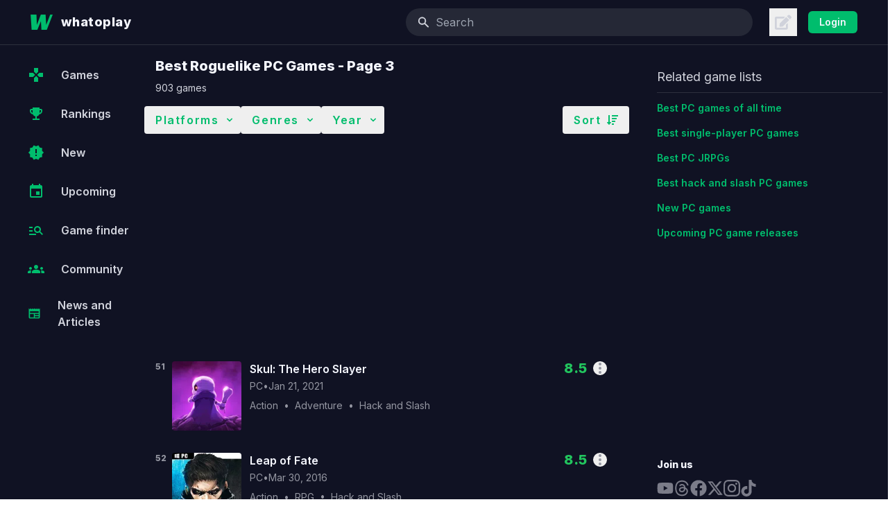

--- FILE ---
content_type: text/html; charset=utf-8
request_url: https://whatoplay.com/pc/best/roguelike/?pageNum=3
body_size: 23368
content:
<!DOCTYPE html><html lang="en"><head><meta charSet="utf-8"/><meta name="viewport" content="width=device-width,initial-scale=1, maximum-scale=1.0,user-scalable=0"/><script type="text/javascript">
              var infolinks_pid = 3398088;
              var infolinks_wsid = 0;
            </script><script type="text/javascript" src="//resources.infolinks.com/js/infolinks_main.js"></script><title>Best Roguelike PC Games - Page 3</title><meta name="description" content=""/><meta property="og:url" content="https://whatoplay.com/pc/best/roguelike/?pageNum=3"/><meta property="og:image" content="https://cdn2.whatoplay.com/screenshots/48521_1583754936slide-1.jpg"/><meta property="og:site_name" content="whatoplay"/><meta property="og:title" content="Best Roguelike PC Games - Page 3"/><meta property="og:description" content=""/><meta property="article:author" content=""/><meta property="fb:app_id" content="1703725636611827"/><meta property="twitter:card" content="summary"/><meta property="twitter:site" content="@whatoplay"/><meta property="twitter:title" content="Best Roguelike PC Games - Page 3"/><meta property="twitter:description" content=""/><meta property="twitter:creator" content="whatoplay"/><meta property="twitter:image:src" content="https://cdn2.whatoplay.com/screenshots/48521_1583754936slide-1.jpg"/><meta property="og:url" content="https://whatoplay.com/pc/best/roguelike/?pageNum=3"/><link rel="alternate" type="application/rss+xml" href="https://whatoplay.com/feed/"/><link rel="canonical" href="https://whatoplay.com/pc/best/roguelike/?pageNum=3"/><meta name="robots" content="max-image-preview:large"/><meta name="next-head-count" content="23"/><link rel="shortcut icon" href="https://cdn2.whatoplay.com/ui/favicon.ico" type="image/x-icon"/><link rel="preconnect" href="https://fonts.gstatic.com" crossorigin /><link rel="preload" href="/_next/static/css/7ff43191d8ae0c6c.css" as="style"/><link rel="stylesheet" href="/_next/static/css/7ff43191d8ae0c6c.css" data-n-g=""/><noscript data-n-css=""></noscript><script defer="" nomodule="" src="/_next/static/chunks/polyfills-c67a75d1b6f99dc8.js"></script><script src="/_next/static/chunks/webpack-462b1c55ecde8c6e.js" defer=""></script><script src="/_next/static/chunks/framework-fee8a7e75612eda8.js" defer=""></script><script src="/_next/static/chunks/main-81693a9cc668c3d4.js" defer=""></script><script src="/_next/static/chunks/pages/_app-6647db033fbd7956.js" defer=""></script><script src="/_next/static/chunks/ae51ba48-260ef84082f2eee4.js" defer=""></script><script src="/_next/static/chunks/9027-b7b66f709e48a9f4.js" defer=""></script><script src="/_next/static/chunks/4356-db805f317471c1ca.js" defer=""></script><script src="/_next/static/chunks/2810-d9edd0d159bce3d9.js" defer=""></script><script src="/_next/static/chunks/pages/%5BplatformURL%5D/best/genre/%5BgenreURL%5D-f3f52a86a789fdee.js" defer=""></script><script src="/_next/static/5wHG9YVqvDTL9kir5M64o/_buildManifest.js" defer=""></script><script src="/_next/static/5wHG9YVqvDTL9kir5M64o/_ssgManifest.js" defer=""></script><style data-href="https://fonts.googleapis.com/css2?family=IBM+Plex+Sans:wght@300;400;500;600;700&family=IBM+Plex+Serif:wght@300;400;500;600;700&family=Inter:wght@400;600;800&family=Varela+Round&family=Geist:wght@300;400;500;600;700;800&display=swap">@font-face{font-family:'Geist';font-style:normal;font-weight:300;font-display:swap;src:url(https://fonts.gstatic.com/s/geist/v1/gyBhhwUxId8gMGYQMKR3pzfaWI_RwuM4ng.woff) format('woff')}@font-face{font-family:'Geist';font-style:normal;font-weight:400;font-display:swap;src:url(https://fonts.gstatic.com/s/geist/v1/gyBhhwUxId8gMGYQMKR3pzfaWI_RnOM4ng.woff) format('woff')}@font-face{font-family:'Geist';font-style:normal;font-weight:500;font-display:swap;src:url(https://fonts.gstatic.com/s/geist/v1/gyBhhwUxId8gMGYQMKR3pzfaWI_RruM4ng.woff) format('woff')}@font-face{font-family:'Geist';font-style:normal;font-weight:600;font-display:swap;src:url(https://fonts.gstatic.com/s/geist/v1/gyBhhwUxId8gMGYQMKR3pzfaWI_RQuQ4ng.woff) format('woff')}@font-face{font-family:'Geist';font-style:normal;font-weight:700;font-display:swap;src:url(https://fonts.gstatic.com/s/geist/v1/gyBhhwUxId8gMGYQMKR3pzfaWI_Re-Q4ng.woff) format('woff')}@font-face{font-family:'Geist';font-style:normal;font-weight:800;font-display:swap;src:url(https://fonts.gstatic.com/s/geist/v1/gyBhhwUxId8gMGYQMKR3pzfaWI_RHOQ4ng.woff) format('woff')}@font-face{font-family:'IBM Plex Sans';font-style:normal;font-weight:300;font-display:swap;src:url(https://fonts.gstatic.com/s/ibmplexsans/v19/zYX9KVElMYYaJe8bpLHnCwDKjXr8MIU.woff) format('woff')}@font-face{font-family:'IBM Plex Sans';font-style:normal;font-weight:400;font-display:swap;src:url(https://fonts.gstatic.com/s/ibmplexsans/v19/zYXgKVElMYYaJe8bpLHnCwDKtdU.woff) format('woff')}@font-face{font-family:'IBM Plex Sans';font-style:normal;font-weight:500;font-display:swap;src:url(https://fonts.gstatic.com/s/ibmplexsans/v19/zYX9KVElMYYaJe8bpLHnCwDKjSL9MIU.woff) format('woff')}@font-face{font-family:'IBM Plex Sans';font-style:normal;font-weight:600;font-display:swap;src:url(https://fonts.gstatic.com/s/ibmplexsans/v19/zYX9KVElMYYaJe8bpLHnCwDKjQ76MIU.woff) format('woff')}@font-face{font-family:'IBM Plex Sans';font-style:normal;font-weight:700;font-display:swap;src:url(https://fonts.gstatic.com/s/ibmplexsans/v19/zYX9KVElMYYaJe8bpLHnCwDKjWr7MIU.woff) format('woff')}@font-face{font-family:'IBM Plex Serif';font-style:normal;font-weight:300;font-display:swap;src:url(https://fonts.gstatic.com/s/ibmplexserif/v19/jizAREVNn1dOx-zrZ2X3pZvkTi20-RIw.woff) format('woff')}@font-face{font-family:'IBM Plex Serif';font-style:normal;font-weight:400;font-display:swap;src:url(https://fonts.gstatic.com/s/ibmplexserif/v19/jizDREVNn1dOx-zrZ2X3pZvkThUb.woff) format('woff')}@font-face{font-family:'IBM Plex Serif';font-style:normal;font-weight:500;font-display:swap;src:url(https://fonts.gstatic.com/s/ibmplexserif/v19/jizAREVNn1dOx-zrZ2X3pZvkTi3s-BIw.woff) format('woff')}@font-face{font-family:'IBM Plex Serif';font-style:normal;font-weight:600;font-display:swap;src:url(https://fonts.gstatic.com/s/ibmplexserif/v19/jizAREVNn1dOx-zrZ2X3pZvkTi3A_xIw.woff) format('woff')}@font-face{font-family:'IBM Plex Serif';font-style:normal;font-weight:700;font-display:swap;src:url(https://fonts.gstatic.com/s/ibmplexserif/v19/jizAREVNn1dOx-zrZ2X3pZvkTi2k_hIw.woff) format('woff')}@font-face{font-family:'Inter';font-style:normal;font-weight:400;font-display:swap;src:url(https://fonts.gstatic.com/s/inter/v18/UcCO3FwrK3iLTeHuS_nVMrMxCp50SjIw2boKoduKmMEVuLyfMZs.woff) format('woff')}@font-face{font-family:'Inter';font-style:normal;font-weight:600;font-display:swap;src:url(https://fonts.gstatic.com/s/inter/v18/UcCO3FwrK3iLTeHuS_nVMrMxCp50SjIw2boKoduKmMEVuGKYMZs.woff) format('woff')}@font-face{font-family:'Inter';font-style:normal;font-weight:800;font-display:swap;src:url(https://fonts.gstatic.com/s/inter/v18/UcCO3FwrK3iLTeHuS_nVMrMxCp50SjIw2boKoduKmMEVuDyYMZs.woff) format('woff')}@font-face{font-family:'Varela Round';font-style:normal;font-weight:400;font-display:swap;src:url(https://fonts.gstatic.com/s/varelaround/v20/w8gdH283Tvk__Lua32TysjIvow.woff) format('woff')}@font-face{font-family:'Geist';font-style:normal;font-weight:300;font-display:swap;src:url(https://fonts.gstatic.com/s/geist/v1/gyByhwUxId8gMEwSGFWNOITddY4.woff2) format('woff2');unicode-range:U+0100-02BA,U+02BD-02C5,U+02C7-02CC,U+02CE-02D7,U+02DD-02FF,U+0304,U+0308,U+0329,U+1D00-1DBF,U+1E00-1E9F,U+1EF2-1EFF,U+2020,U+20A0-20AB,U+20AD-20C0,U+2113,U+2C60-2C7F,U+A720-A7FF}@font-face{font-family:'Geist';font-style:normal;font-weight:300;font-display:swap;src:url(https://fonts.gstatic.com/s/geist/v1/gyByhwUxId8gMEwcGFWNOITd.woff2) format('woff2');unicode-range:U+0000-00FF,U+0131,U+0152-0153,U+02BB-02BC,U+02C6,U+02DA,U+02DC,U+0304,U+0308,U+0329,U+2000-206F,U+20AC,U+2122,U+2191,U+2193,U+2212,U+2215,U+FEFF,U+FFFD}@font-face{font-family:'Geist';font-style:normal;font-weight:400;font-display:swap;src:url(https://fonts.gstatic.com/s/geist/v1/gyByhwUxId8gMEwSGFWNOITddY4.woff2) format('woff2');unicode-range:U+0100-02BA,U+02BD-02C5,U+02C7-02CC,U+02CE-02D7,U+02DD-02FF,U+0304,U+0308,U+0329,U+1D00-1DBF,U+1E00-1E9F,U+1EF2-1EFF,U+2020,U+20A0-20AB,U+20AD-20C0,U+2113,U+2C60-2C7F,U+A720-A7FF}@font-face{font-family:'Geist';font-style:normal;font-weight:400;font-display:swap;src:url(https://fonts.gstatic.com/s/geist/v1/gyByhwUxId8gMEwcGFWNOITd.woff2) format('woff2');unicode-range:U+0000-00FF,U+0131,U+0152-0153,U+02BB-02BC,U+02C6,U+02DA,U+02DC,U+0304,U+0308,U+0329,U+2000-206F,U+20AC,U+2122,U+2191,U+2193,U+2212,U+2215,U+FEFF,U+FFFD}@font-face{font-family:'Geist';font-style:normal;font-weight:500;font-display:swap;src:url(https://fonts.gstatic.com/s/geist/v1/gyByhwUxId8gMEwSGFWNOITddY4.woff2) format('woff2');unicode-range:U+0100-02BA,U+02BD-02C5,U+02C7-02CC,U+02CE-02D7,U+02DD-02FF,U+0304,U+0308,U+0329,U+1D00-1DBF,U+1E00-1E9F,U+1EF2-1EFF,U+2020,U+20A0-20AB,U+20AD-20C0,U+2113,U+2C60-2C7F,U+A720-A7FF}@font-face{font-family:'Geist';font-style:normal;font-weight:500;font-display:swap;src:url(https://fonts.gstatic.com/s/geist/v1/gyByhwUxId8gMEwcGFWNOITd.woff2) format('woff2');unicode-range:U+0000-00FF,U+0131,U+0152-0153,U+02BB-02BC,U+02C6,U+02DA,U+02DC,U+0304,U+0308,U+0329,U+2000-206F,U+20AC,U+2122,U+2191,U+2193,U+2212,U+2215,U+FEFF,U+FFFD}@font-face{font-family:'Geist';font-style:normal;font-weight:600;font-display:swap;src:url(https://fonts.gstatic.com/s/geist/v1/gyByhwUxId8gMEwSGFWNOITddY4.woff2) format('woff2');unicode-range:U+0100-02BA,U+02BD-02C5,U+02C7-02CC,U+02CE-02D7,U+02DD-02FF,U+0304,U+0308,U+0329,U+1D00-1DBF,U+1E00-1E9F,U+1EF2-1EFF,U+2020,U+20A0-20AB,U+20AD-20C0,U+2113,U+2C60-2C7F,U+A720-A7FF}@font-face{font-family:'Geist';font-style:normal;font-weight:600;font-display:swap;src:url(https://fonts.gstatic.com/s/geist/v1/gyByhwUxId8gMEwcGFWNOITd.woff2) format('woff2');unicode-range:U+0000-00FF,U+0131,U+0152-0153,U+02BB-02BC,U+02C6,U+02DA,U+02DC,U+0304,U+0308,U+0329,U+2000-206F,U+20AC,U+2122,U+2191,U+2193,U+2212,U+2215,U+FEFF,U+FFFD}@font-face{font-family:'Geist';font-style:normal;font-weight:700;font-display:swap;src:url(https://fonts.gstatic.com/s/geist/v1/gyByhwUxId8gMEwSGFWNOITddY4.woff2) format('woff2');unicode-range:U+0100-02BA,U+02BD-02C5,U+02C7-02CC,U+02CE-02D7,U+02DD-02FF,U+0304,U+0308,U+0329,U+1D00-1DBF,U+1E00-1E9F,U+1EF2-1EFF,U+2020,U+20A0-20AB,U+20AD-20C0,U+2113,U+2C60-2C7F,U+A720-A7FF}@font-face{font-family:'Geist';font-style:normal;font-weight:700;font-display:swap;src:url(https://fonts.gstatic.com/s/geist/v1/gyByhwUxId8gMEwcGFWNOITd.woff2) format('woff2');unicode-range:U+0000-00FF,U+0131,U+0152-0153,U+02BB-02BC,U+02C6,U+02DA,U+02DC,U+0304,U+0308,U+0329,U+2000-206F,U+20AC,U+2122,U+2191,U+2193,U+2212,U+2215,U+FEFF,U+FFFD}@font-face{font-family:'Geist';font-style:normal;font-weight:800;font-display:swap;src:url(https://fonts.gstatic.com/s/geist/v1/gyByhwUxId8gMEwSGFWNOITddY4.woff2) format('woff2');unicode-range:U+0100-02BA,U+02BD-02C5,U+02C7-02CC,U+02CE-02D7,U+02DD-02FF,U+0304,U+0308,U+0329,U+1D00-1DBF,U+1E00-1E9F,U+1EF2-1EFF,U+2020,U+20A0-20AB,U+20AD-20C0,U+2113,U+2C60-2C7F,U+A720-A7FF}@font-face{font-family:'Geist';font-style:normal;font-weight:800;font-display:swap;src:url(https://fonts.gstatic.com/s/geist/v1/gyByhwUxId8gMEwcGFWNOITd.woff2) format('woff2');unicode-range:U+0000-00FF,U+0131,U+0152-0153,U+02BB-02BC,U+02C6,U+02DA,U+02DC,U+0304,U+0308,U+0329,U+2000-206F,U+20AC,U+2122,U+2191,U+2193,U+2212,U+2215,U+FEFF,U+FFFD}@font-face{font-family:'IBM Plex Sans';font-style:normal;font-weight:300;font-display:swap;src:url(https://fonts.gstatic.com/s/ibmplexsans/v19/zYX9KVElMYYaJe8bpLHnCwDKjXr8AIxsdP3pBmtF8A.woff2) format('woff2');unicode-range:U+0460-052F,U+1C80-1C8A,U+20B4,U+2DE0-2DFF,U+A640-A69F,U+FE2E-FE2F}@font-face{font-family:'IBM Plex Sans';font-style:normal;font-weight:300;font-display:swap;src:url(https://fonts.gstatic.com/s/ibmplexsans/v19/zYX9KVElMYYaJe8bpLHnCwDKjXr8AIVsdP3pBmtF8A.woff2) format('woff2');unicode-range:U+0301,U+0400-045F,U+0490-0491,U+04B0-04B1,U+2116}@font-face{font-family:'IBM Plex Sans';font-style:normal;font-weight:300;font-display:swap;src:url(https://fonts.gstatic.com/s/ibmplexsans/v19/zYX9KVElMYYaJe8bpLHnCwDKjXr8AIJsdP3pBmtF8A.woff2) format('woff2');unicode-range:U+0370-0377,U+037A-037F,U+0384-038A,U+038C,U+038E-03A1,U+03A3-03FF}@font-face{font-family:'IBM Plex Sans';font-style:normal;font-weight:300;font-display:swap;src:url(https://fonts.gstatic.com/s/ibmplexsans/v19/zYX9KVElMYYaJe8bpLHnCwDKjXr8AI5sdP3pBmtF8A.woff2) format('woff2');unicode-range:U+0102-0103,U+0110-0111,U+0128-0129,U+0168-0169,U+01A0-01A1,U+01AF-01B0,U+0300-0301,U+0303-0304,U+0308-0309,U+0323,U+0329,U+1EA0-1EF9,U+20AB}@font-face{font-family:'IBM Plex Sans';font-style:normal;font-weight:300;font-display:swap;src:url(https://fonts.gstatic.com/s/ibmplexsans/v19/zYX9KVElMYYaJe8bpLHnCwDKjXr8AI9sdP3pBmtF8A.woff2) format('woff2');unicode-range:U+0100-02BA,U+02BD-02C5,U+02C7-02CC,U+02CE-02D7,U+02DD-02FF,U+0304,U+0308,U+0329,U+1D00-1DBF,U+1E00-1E9F,U+1EF2-1EFF,U+2020,U+20A0-20AB,U+20AD-20C0,U+2113,U+2C60-2C7F,U+A720-A7FF}@font-face{font-family:'IBM Plex Sans';font-style:normal;font-weight:300;font-display:swap;src:url(https://fonts.gstatic.com/s/ibmplexsans/v19/zYX9KVElMYYaJe8bpLHnCwDKjXr8AIFsdP3pBms.woff2) format('woff2');unicode-range:U+0000-00FF,U+0131,U+0152-0153,U+02BB-02BC,U+02C6,U+02DA,U+02DC,U+0304,U+0308,U+0329,U+2000-206F,U+20AC,U+2122,U+2191,U+2193,U+2212,U+2215,U+FEFF,U+FFFD}@font-face{font-family:'IBM Plex Sans';font-style:normal;font-weight:400;font-display:swap;src:url(https://fonts.gstatic.com/s/ibmplexsans/v19/zYXgKVElMYYaJe8bpLHnCwDKhdzeFaxOedfTDw.woff2) format('woff2');unicode-range:U+0460-052F,U+1C80-1C8A,U+20B4,U+2DE0-2DFF,U+A640-A69F,U+FE2E-FE2F}@font-face{font-family:'IBM Plex Sans';font-style:normal;font-weight:400;font-display:swap;src:url(https://fonts.gstatic.com/s/ibmplexsans/v19/zYXgKVElMYYaJe8bpLHnCwDKhdXeFaxOedfTDw.woff2) format('woff2');unicode-range:U+0301,U+0400-045F,U+0490-0491,U+04B0-04B1,U+2116}@font-face{font-family:'IBM Plex Sans';font-style:normal;font-weight:400;font-display:swap;src:url(https://fonts.gstatic.com/s/ibmplexsans/v19/zYXgKVElMYYaJe8bpLHnCwDKhdLeFaxOedfTDw.woff2) format('woff2');unicode-range:U+0370-0377,U+037A-037F,U+0384-038A,U+038C,U+038E-03A1,U+03A3-03FF}@font-face{font-family:'IBM Plex Sans';font-style:normal;font-weight:400;font-display:swap;src:url(https://fonts.gstatic.com/s/ibmplexsans/v19/zYXgKVElMYYaJe8bpLHnCwDKhd7eFaxOedfTDw.woff2) format('woff2');unicode-range:U+0102-0103,U+0110-0111,U+0128-0129,U+0168-0169,U+01A0-01A1,U+01AF-01B0,U+0300-0301,U+0303-0304,U+0308-0309,U+0323,U+0329,U+1EA0-1EF9,U+20AB}@font-face{font-family:'IBM Plex Sans';font-style:normal;font-weight:400;font-display:swap;src:url(https://fonts.gstatic.com/s/ibmplexsans/v19/zYXgKVElMYYaJe8bpLHnCwDKhd_eFaxOedfTDw.woff2) format('woff2');unicode-range:U+0100-02BA,U+02BD-02C5,U+02C7-02CC,U+02CE-02D7,U+02DD-02FF,U+0304,U+0308,U+0329,U+1D00-1DBF,U+1E00-1E9F,U+1EF2-1EFF,U+2020,U+20A0-20AB,U+20AD-20C0,U+2113,U+2C60-2C7F,U+A720-A7FF}@font-face{font-family:'IBM Plex Sans';font-style:normal;font-weight:400;font-display:swap;src:url(https://fonts.gstatic.com/s/ibmplexsans/v19/zYXgKVElMYYaJe8bpLHnCwDKhdHeFaxOedc.woff2) format('woff2');unicode-range:U+0000-00FF,U+0131,U+0152-0153,U+02BB-02BC,U+02C6,U+02DA,U+02DC,U+0304,U+0308,U+0329,U+2000-206F,U+20AC,U+2122,U+2191,U+2193,U+2212,U+2215,U+FEFF,U+FFFD}@font-face{font-family:'IBM Plex Sans';font-style:normal;font-weight:500;font-display:swap;src:url(https://fonts.gstatic.com/s/ibmplexsans/v19/zYX9KVElMYYaJe8bpLHnCwDKjSL9AIxsdP3pBmtF8A.woff2) format('woff2');unicode-range:U+0460-052F,U+1C80-1C8A,U+20B4,U+2DE0-2DFF,U+A640-A69F,U+FE2E-FE2F}@font-face{font-family:'IBM Plex Sans';font-style:normal;font-weight:500;font-display:swap;src:url(https://fonts.gstatic.com/s/ibmplexsans/v19/zYX9KVElMYYaJe8bpLHnCwDKjSL9AIVsdP3pBmtF8A.woff2) format('woff2');unicode-range:U+0301,U+0400-045F,U+0490-0491,U+04B0-04B1,U+2116}@font-face{font-family:'IBM Plex Sans';font-style:normal;font-weight:500;font-display:swap;src:url(https://fonts.gstatic.com/s/ibmplexsans/v19/zYX9KVElMYYaJe8bpLHnCwDKjSL9AIJsdP3pBmtF8A.woff2) format('woff2');unicode-range:U+0370-0377,U+037A-037F,U+0384-038A,U+038C,U+038E-03A1,U+03A3-03FF}@font-face{font-family:'IBM Plex Sans';font-style:normal;font-weight:500;font-display:swap;src:url(https://fonts.gstatic.com/s/ibmplexsans/v19/zYX9KVElMYYaJe8bpLHnCwDKjSL9AI5sdP3pBmtF8A.woff2) format('woff2');unicode-range:U+0102-0103,U+0110-0111,U+0128-0129,U+0168-0169,U+01A0-01A1,U+01AF-01B0,U+0300-0301,U+0303-0304,U+0308-0309,U+0323,U+0329,U+1EA0-1EF9,U+20AB}@font-face{font-family:'IBM Plex Sans';font-style:normal;font-weight:500;font-display:swap;src:url(https://fonts.gstatic.com/s/ibmplexsans/v19/zYX9KVElMYYaJe8bpLHnCwDKjSL9AI9sdP3pBmtF8A.woff2) format('woff2');unicode-range:U+0100-02BA,U+02BD-02C5,U+02C7-02CC,U+02CE-02D7,U+02DD-02FF,U+0304,U+0308,U+0329,U+1D00-1DBF,U+1E00-1E9F,U+1EF2-1EFF,U+2020,U+20A0-20AB,U+20AD-20C0,U+2113,U+2C60-2C7F,U+A720-A7FF}@font-face{font-family:'IBM Plex Sans';font-style:normal;font-weight:500;font-display:swap;src:url(https://fonts.gstatic.com/s/ibmplexsans/v19/zYX9KVElMYYaJe8bpLHnCwDKjSL9AIFsdP3pBms.woff2) format('woff2');unicode-range:U+0000-00FF,U+0131,U+0152-0153,U+02BB-02BC,U+02C6,U+02DA,U+02DC,U+0304,U+0308,U+0329,U+2000-206F,U+20AC,U+2122,U+2191,U+2193,U+2212,U+2215,U+FEFF,U+FFFD}@font-face{font-family:'IBM Plex Sans';font-style:normal;font-weight:600;font-display:swap;src:url(https://fonts.gstatic.com/s/ibmplexsans/v19/zYX9KVElMYYaJe8bpLHnCwDKjQ76AIxsdP3pBmtF8A.woff2) format('woff2');unicode-range:U+0460-052F,U+1C80-1C8A,U+20B4,U+2DE0-2DFF,U+A640-A69F,U+FE2E-FE2F}@font-face{font-family:'IBM Plex Sans';font-style:normal;font-weight:600;font-display:swap;src:url(https://fonts.gstatic.com/s/ibmplexsans/v19/zYX9KVElMYYaJe8bpLHnCwDKjQ76AIVsdP3pBmtF8A.woff2) format('woff2');unicode-range:U+0301,U+0400-045F,U+0490-0491,U+04B0-04B1,U+2116}@font-face{font-family:'IBM Plex Sans';font-style:normal;font-weight:600;font-display:swap;src:url(https://fonts.gstatic.com/s/ibmplexsans/v19/zYX9KVElMYYaJe8bpLHnCwDKjQ76AIJsdP3pBmtF8A.woff2) format('woff2');unicode-range:U+0370-0377,U+037A-037F,U+0384-038A,U+038C,U+038E-03A1,U+03A3-03FF}@font-face{font-family:'IBM Plex Sans';font-style:normal;font-weight:600;font-display:swap;src:url(https://fonts.gstatic.com/s/ibmplexsans/v19/zYX9KVElMYYaJe8bpLHnCwDKjQ76AI5sdP3pBmtF8A.woff2) format('woff2');unicode-range:U+0102-0103,U+0110-0111,U+0128-0129,U+0168-0169,U+01A0-01A1,U+01AF-01B0,U+0300-0301,U+0303-0304,U+0308-0309,U+0323,U+0329,U+1EA0-1EF9,U+20AB}@font-face{font-family:'IBM Plex Sans';font-style:normal;font-weight:600;font-display:swap;src:url(https://fonts.gstatic.com/s/ibmplexsans/v19/zYX9KVElMYYaJe8bpLHnCwDKjQ76AI9sdP3pBmtF8A.woff2) format('woff2');unicode-range:U+0100-02BA,U+02BD-02C5,U+02C7-02CC,U+02CE-02D7,U+02DD-02FF,U+0304,U+0308,U+0329,U+1D00-1DBF,U+1E00-1E9F,U+1EF2-1EFF,U+2020,U+20A0-20AB,U+20AD-20C0,U+2113,U+2C60-2C7F,U+A720-A7FF}@font-face{font-family:'IBM Plex Sans';font-style:normal;font-weight:600;font-display:swap;src:url(https://fonts.gstatic.com/s/ibmplexsans/v19/zYX9KVElMYYaJe8bpLHnCwDKjQ76AIFsdP3pBms.woff2) format('woff2');unicode-range:U+0000-00FF,U+0131,U+0152-0153,U+02BB-02BC,U+02C6,U+02DA,U+02DC,U+0304,U+0308,U+0329,U+2000-206F,U+20AC,U+2122,U+2191,U+2193,U+2212,U+2215,U+FEFF,U+FFFD}@font-face{font-family:'IBM Plex Sans';font-style:normal;font-weight:700;font-display:swap;src:url(https://fonts.gstatic.com/s/ibmplexsans/v19/zYX9KVElMYYaJe8bpLHnCwDKjWr7AIxsdP3pBmtF8A.woff2) format('woff2');unicode-range:U+0460-052F,U+1C80-1C8A,U+20B4,U+2DE0-2DFF,U+A640-A69F,U+FE2E-FE2F}@font-face{font-family:'IBM Plex Sans';font-style:normal;font-weight:700;font-display:swap;src:url(https://fonts.gstatic.com/s/ibmplexsans/v19/zYX9KVElMYYaJe8bpLHnCwDKjWr7AIVsdP3pBmtF8A.woff2) format('woff2');unicode-range:U+0301,U+0400-045F,U+0490-0491,U+04B0-04B1,U+2116}@font-face{font-family:'IBM Plex Sans';font-style:normal;font-weight:700;font-display:swap;src:url(https://fonts.gstatic.com/s/ibmplexsans/v19/zYX9KVElMYYaJe8bpLHnCwDKjWr7AIJsdP3pBmtF8A.woff2) format('woff2');unicode-range:U+0370-0377,U+037A-037F,U+0384-038A,U+038C,U+038E-03A1,U+03A3-03FF}@font-face{font-family:'IBM Plex Sans';font-style:normal;font-weight:700;font-display:swap;src:url(https://fonts.gstatic.com/s/ibmplexsans/v19/zYX9KVElMYYaJe8bpLHnCwDKjWr7AI5sdP3pBmtF8A.woff2) format('woff2');unicode-range:U+0102-0103,U+0110-0111,U+0128-0129,U+0168-0169,U+01A0-01A1,U+01AF-01B0,U+0300-0301,U+0303-0304,U+0308-0309,U+0323,U+0329,U+1EA0-1EF9,U+20AB}@font-face{font-family:'IBM Plex Sans';font-style:normal;font-weight:700;font-display:swap;src:url(https://fonts.gstatic.com/s/ibmplexsans/v19/zYX9KVElMYYaJe8bpLHnCwDKjWr7AI9sdP3pBmtF8A.woff2) format('woff2');unicode-range:U+0100-02BA,U+02BD-02C5,U+02C7-02CC,U+02CE-02D7,U+02DD-02FF,U+0304,U+0308,U+0329,U+1D00-1DBF,U+1E00-1E9F,U+1EF2-1EFF,U+2020,U+20A0-20AB,U+20AD-20C0,U+2113,U+2C60-2C7F,U+A720-A7FF}@font-face{font-family:'IBM Plex Sans';font-style:normal;font-weight:700;font-display:swap;src:url(https://fonts.gstatic.com/s/ibmplexsans/v19/zYX9KVElMYYaJe8bpLHnCwDKjWr7AIFsdP3pBms.woff2) format('woff2');unicode-range:U+0000-00FF,U+0131,U+0152-0153,U+02BB-02BC,U+02C6,U+02DA,U+02DC,U+0304,U+0308,U+0329,U+2000-206F,U+20AC,U+2122,U+2191,U+2193,U+2212,U+2215,U+FEFF,U+FFFD}@font-face{font-family:'IBM Plex Serif';font-style:normal;font-weight:300;font-display:swap;src:url(https://fonts.gstatic.com/s/ibmplexserif/v19/jizAREVNn1dOx-zrZ2X3pZvkTi20-SI5q1vjitOh3oc.woff2) format('woff2');unicode-range:U+0460-052F,U+1C80-1C8A,U+20B4,U+2DE0-2DFF,U+A640-A69F,U+FE2E-FE2F}@font-face{font-family:'IBM Plex Serif';font-style:normal;font-weight:300;font-display:swap;src:url(https://fonts.gstatic.com/s/ibmplexserif/v19/jizAREVNn1dOx-zrZ2X3pZvkTi20-SIwq1vjitOh3oc.woff2) format('woff2');unicode-range:U+0301,U+0400-045F,U+0490-0491,U+04B0-04B1,U+2116}@font-face{font-family:'IBM Plex Serif';font-style:normal;font-weight:300;font-display:swap;src:url(https://fonts.gstatic.com/s/ibmplexserif/v19/jizAREVNn1dOx-zrZ2X3pZvkTi20-SI7q1vjitOh3oc.woff2) format('woff2');unicode-range:U+0102-0103,U+0110-0111,U+0128-0129,U+0168-0169,U+01A0-01A1,U+01AF-01B0,U+0300-0301,U+0303-0304,U+0308-0309,U+0323,U+0329,U+1EA0-1EF9,U+20AB}@font-face{font-family:'IBM Plex Serif';font-style:normal;font-weight:300;font-display:swap;src:url(https://fonts.gstatic.com/s/ibmplexserif/v19/jizAREVNn1dOx-zrZ2X3pZvkTi20-SI6q1vjitOh3oc.woff2) format('woff2');unicode-range:U+0100-02BA,U+02BD-02C5,U+02C7-02CC,U+02CE-02D7,U+02DD-02FF,U+0304,U+0308,U+0329,U+1D00-1DBF,U+1E00-1E9F,U+1EF2-1EFF,U+2020,U+20A0-20AB,U+20AD-20C0,U+2113,U+2C60-2C7F,U+A720-A7FF}@font-face{font-family:'IBM Plex Serif';font-style:normal;font-weight:300;font-display:swap;src:url(https://fonts.gstatic.com/s/ibmplexserif/v19/jizAREVNn1dOx-zrZ2X3pZvkTi20-SI0q1vjitOh.woff2) format('woff2');unicode-range:U+0000-00FF,U+0131,U+0152-0153,U+02BB-02BC,U+02C6,U+02DA,U+02DC,U+0304,U+0308,U+0329,U+2000-206F,U+20AC,U+2122,U+2191,U+2193,U+2212,U+2215,U+FEFF,U+FFFD}@font-face{font-family:'IBM Plex Serif';font-style:normal;font-weight:400;font-display:swap;src:url(https://fonts.gstatic.com/s/ibmplexserif/v19/jizDREVNn1dOx-zrZ2X3pZvkTiUS2zcZiVbJsNo.woff2) format('woff2');unicode-range:U+0460-052F,U+1C80-1C8A,U+20B4,U+2DE0-2DFF,U+A640-A69F,U+FE2E-FE2F}@font-face{font-family:'IBM Plex Serif';font-style:normal;font-weight:400;font-display:swap;src:url(https://fonts.gstatic.com/s/ibmplexserif/v19/jizDREVNn1dOx-zrZ2X3pZvkTiUb2zcZiVbJsNo.woff2) format('woff2');unicode-range:U+0301,U+0400-045F,U+0490-0491,U+04B0-04B1,U+2116}@font-face{font-family:'IBM Plex Serif';font-style:normal;font-weight:400;font-display:swap;src:url(https://fonts.gstatic.com/s/ibmplexserif/v19/jizDREVNn1dOx-zrZ2X3pZvkTiUQ2zcZiVbJsNo.woff2) format('woff2');unicode-range:U+0102-0103,U+0110-0111,U+0128-0129,U+0168-0169,U+01A0-01A1,U+01AF-01B0,U+0300-0301,U+0303-0304,U+0308-0309,U+0323,U+0329,U+1EA0-1EF9,U+20AB}@font-face{font-family:'IBM Plex Serif';font-style:normal;font-weight:400;font-display:swap;src:url(https://fonts.gstatic.com/s/ibmplexserif/v19/jizDREVNn1dOx-zrZ2X3pZvkTiUR2zcZiVbJsNo.woff2) format('woff2');unicode-range:U+0100-02BA,U+02BD-02C5,U+02C7-02CC,U+02CE-02D7,U+02DD-02FF,U+0304,U+0308,U+0329,U+1D00-1DBF,U+1E00-1E9F,U+1EF2-1EFF,U+2020,U+20A0-20AB,U+20AD-20C0,U+2113,U+2C60-2C7F,U+A720-A7FF}@font-face{font-family:'IBM Plex Serif';font-style:normal;font-weight:400;font-display:swap;src:url(https://fonts.gstatic.com/s/ibmplexserif/v19/jizDREVNn1dOx-zrZ2X3pZvkTiUf2zcZiVbJ.woff2) format('woff2');unicode-range:U+0000-00FF,U+0131,U+0152-0153,U+02BB-02BC,U+02C6,U+02DA,U+02DC,U+0304,U+0308,U+0329,U+2000-206F,U+20AC,U+2122,U+2191,U+2193,U+2212,U+2215,U+FEFF,U+FFFD}@font-face{font-family:'IBM Plex Serif';font-style:normal;font-weight:500;font-display:swap;src:url(https://fonts.gstatic.com/s/ibmplexserif/v19/jizAREVNn1dOx-zrZ2X3pZvkTi3s-CI5q1vjitOh3oc.woff2) format('woff2');unicode-range:U+0460-052F,U+1C80-1C8A,U+20B4,U+2DE0-2DFF,U+A640-A69F,U+FE2E-FE2F}@font-face{font-family:'IBM Plex Serif';font-style:normal;font-weight:500;font-display:swap;src:url(https://fonts.gstatic.com/s/ibmplexserif/v19/jizAREVNn1dOx-zrZ2X3pZvkTi3s-CIwq1vjitOh3oc.woff2) format('woff2');unicode-range:U+0301,U+0400-045F,U+0490-0491,U+04B0-04B1,U+2116}@font-face{font-family:'IBM Plex Serif';font-style:normal;font-weight:500;font-display:swap;src:url(https://fonts.gstatic.com/s/ibmplexserif/v19/jizAREVNn1dOx-zrZ2X3pZvkTi3s-CI7q1vjitOh3oc.woff2) format('woff2');unicode-range:U+0102-0103,U+0110-0111,U+0128-0129,U+0168-0169,U+01A0-01A1,U+01AF-01B0,U+0300-0301,U+0303-0304,U+0308-0309,U+0323,U+0329,U+1EA0-1EF9,U+20AB}@font-face{font-family:'IBM Plex Serif';font-style:normal;font-weight:500;font-display:swap;src:url(https://fonts.gstatic.com/s/ibmplexserif/v19/jizAREVNn1dOx-zrZ2X3pZvkTi3s-CI6q1vjitOh3oc.woff2) format('woff2');unicode-range:U+0100-02BA,U+02BD-02C5,U+02C7-02CC,U+02CE-02D7,U+02DD-02FF,U+0304,U+0308,U+0329,U+1D00-1DBF,U+1E00-1E9F,U+1EF2-1EFF,U+2020,U+20A0-20AB,U+20AD-20C0,U+2113,U+2C60-2C7F,U+A720-A7FF}@font-face{font-family:'IBM Plex Serif';font-style:normal;font-weight:500;font-display:swap;src:url(https://fonts.gstatic.com/s/ibmplexserif/v19/jizAREVNn1dOx-zrZ2X3pZvkTi3s-CI0q1vjitOh.woff2) format('woff2');unicode-range:U+0000-00FF,U+0131,U+0152-0153,U+02BB-02BC,U+02C6,U+02DA,U+02DC,U+0304,U+0308,U+0329,U+2000-206F,U+20AC,U+2122,U+2191,U+2193,U+2212,U+2215,U+FEFF,U+FFFD}@font-face{font-family:'IBM Plex Serif';font-style:normal;font-weight:600;font-display:swap;src:url(https://fonts.gstatic.com/s/ibmplexserif/v19/jizAREVNn1dOx-zrZ2X3pZvkTi3A_yI5q1vjitOh3oc.woff2) format('woff2');unicode-range:U+0460-052F,U+1C80-1C8A,U+20B4,U+2DE0-2DFF,U+A640-A69F,U+FE2E-FE2F}@font-face{font-family:'IBM Plex Serif';font-style:normal;font-weight:600;font-display:swap;src:url(https://fonts.gstatic.com/s/ibmplexserif/v19/jizAREVNn1dOx-zrZ2X3pZvkTi3A_yIwq1vjitOh3oc.woff2) format('woff2');unicode-range:U+0301,U+0400-045F,U+0490-0491,U+04B0-04B1,U+2116}@font-face{font-family:'IBM Plex Serif';font-style:normal;font-weight:600;font-display:swap;src:url(https://fonts.gstatic.com/s/ibmplexserif/v19/jizAREVNn1dOx-zrZ2X3pZvkTi3A_yI7q1vjitOh3oc.woff2) format('woff2');unicode-range:U+0102-0103,U+0110-0111,U+0128-0129,U+0168-0169,U+01A0-01A1,U+01AF-01B0,U+0300-0301,U+0303-0304,U+0308-0309,U+0323,U+0329,U+1EA0-1EF9,U+20AB}@font-face{font-family:'IBM Plex Serif';font-style:normal;font-weight:600;font-display:swap;src:url(https://fonts.gstatic.com/s/ibmplexserif/v19/jizAREVNn1dOx-zrZ2X3pZvkTi3A_yI6q1vjitOh3oc.woff2) format('woff2');unicode-range:U+0100-02BA,U+02BD-02C5,U+02C7-02CC,U+02CE-02D7,U+02DD-02FF,U+0304,U+0308,U+0329,U+1D00-1DBF,U+1E00-1E9F,U+1EF2-1EFF,U+2020,U+20A0-20AB,U+20AD-20C0,U+2113,U+2C60-2C7F,U+A720-A7FF}@font-face{font-family:'IBM Plex Serif';font-style:normal;font-weight:600;font-display:swap;src:url(https://fonts.gstatic.com/s/ibmplexserif/v19/jizAREVNn1dOx-zrZ2X3pZvkTi3A_yI0q1vjitOh.woff2) format('woff2');unicode-range:U+0000-00FF,U+0131,U+0152-0153,U+02BB-02BC,U+02C6,U+02DA,U+02DC,U+0304,U+0308,U+0329,U+2000-206F,U+20AC,U+2122,U+2191,U+2193,U+2212,U+2215,U+FEFF,U+FFFD}@font-face{font-family:'IBM Plex Serif';font-style:normal;font-weight:700;font-display:swap;src:url(https://fonts.gstatic.com/s/ibmplexserif/v19/jizAREVNn1dOx-zrZ2X3pZvkTi2k_iI5q1vjitOh3oc.woff2) format('woff2');unicode-range:U+0460-052F,U+1C80-1C8A,U+20B4,U+2DE0-2DFF,U+A640-A69F,U+FE2E-FE2F}@font-face{font-family:'IBM Plex Serif';font-style:normal;font-weight:700;font-display:swap;src:url(https://fonts.gstatic.com/s/ibmplexserif/v19/jizAREVNn1dOx-zrZ2X3pZvkTi2k_iIwq1vjitOh3oc.woff2) format('woff2');unicode-range:U+0301,U+0400-045F,U+0490-0491,U+04B0-04B1,U+2116}@font-face{font-family:'IBM Plex Serif';font-style:normal;font-weight:700;font-display:swap;src:url(https://fonts.gstatic.com/s/ibmplexserif/v19/jizAREVNn1dOx-zrZ2X3pZvkTi2k_iI7q1vjitOh3oc.woff2) format('woff2');unicode-range:U+0102-0103,U+0110-0111,U+0128-0129,U+0168-0169,U+01A0-01A1,U+01AF-01B0,U+0300-0301,U+0303-0304,U+0308-0309,U+0323,U+0329,U+1EA0-1EF9,U+20AB}@font-face{font-family:'IBM Plex Serif';font-style:normal;font-weight:700;font-display:swap;src:url(https://fonts.gstatic.com/s/ibmplexserif/v19/jizAREVNn1dOx-zrZ2X3pZvkTi2k_iI6q1vjitOh3oc.woff2) format('woff2');unicode-range:U+0100-02BA,U+02BD-02C5,U+02C7-02CC,U+02CE-02D7,U+02DD-02FF,U+0304,U+0308,U+0329,U+1D00-1DBF,U+1E00-1E9F,U+1EF2-1EFF,U+2020,U+20A0-20AB,U+20AD-20C0,U+2113,U+2C60-2C7F,U+A720-A7FF}@font-face{font-family:'IBM Plex Serif';font-style:normal;font-weight:700;font-display:swap;src:url(https://fonts.gstatic.com/s/ibmplexserif/v19/jizAREVNn1dOx-zrZ2X3pZvkTi2k_iI0q1vjitOh.woff2) format('woff2');unicode-range:U+0000-00FF,U+0131,U+0152-0153,U+02BB-02BC,U+02C6,U+02DA,U+02DC,U+0304,U+0308,U+0329,U+2000-206F,U+20AC,U+2122,U+2191,U+2193,U+2212,U+2215,U+FEFF,U+FFFD}@font-face{font-family:'Inter';font-style:normal;font-weight:400;font-display:swap;src:url(https://fonts.gstatic.com/s/inter/v18/UcC73FwrK3iLTeHuS_nVMrMxCp50SjIa2JL7W0Q5n-wU.woff2) format('woff2');unicode-range:U+0460-052F,U+1C80-1C8A,U+20B4,U+2DE0-2DFF,U+A640-A69F,U+FE2E-FE2F}@font-face{font-family:'Inter';font-style:normal;font-weight:400;font-display:swap;src:url(https://fonts.gstatic.com/s/inter/v18/UcC73FwrK3iLTeHuS_nVMrMxCp50SjIa0ZL7W0Q5n-wU.woff2) format('woff2');unicode-range:U+0301,U+0400-045F,U+0490-0491,U+04B0-04B1,U+2116}@font-face{font-family:'Inter';font-style:normal;font-weight:400;font-display:swap;src:url(https://fonts.gstatic.com/s/inter/v18/UcC73FwrK3iLTeHuS_nVMrMxCp50SjIa2ZL7W0Q5n-wU.woff2) format('woff2');unicode-range:U+1F00-1FFF}@font-face{font-family:'Inter';font-style:normal;font-weight:400;font-display:swap;src:url(https://fonts.gstatic.com/s/inter/v18/UcC73FwrK3iLTeHuS_nVMrMxCp50SjIa1pL7W0Q5n-wU.woff2) format('woff2');unicode-range:U+0370-0377,U+037A-037F,U+0384-038A,U+038C,U+038E-03A1,U+03A3-03FF}@font-face{font-family:'Inter';font-style:normal;font-weight:400;font-display:swap;src:url(https://fonts.gstatic.com/s/inter/v18/UcC73FwrK3iLTeHuS_nVMrMxCp50SjIa2pL7W0Q5n-wU.woff2) format('woff2');unicode-range:U+0102-0103,U+0110-0111,U+0128-0129,U+0168-0169,U+01A0-01A1,U+01AF-01B0,U+0300-0301,U+0303-0304,U+0308-0309,U+0323,U+0329,U+1EA0-1EF9,U+20AB}@font-face{font-family:'Inter';font-style:normal;font-weight:400;font-display:swap;src:url(https://fonts.gstatic.com/s/inter/v18/UcC73FwrK3iLTeHuS_nVMrMxCp50SjIa25L7W0Q5n-wU.woff2) format('woff2');unicode-range:U+0100-02BA,U+02BD-02C5,U+02C7-02CC,U+02CE-02D7,U+02DD-02FF,U+0304,U+0308,U+0329,U+1D00-1DBF,U+1E00-1E9F,U+1EF2-1EFF,U+2020,U+20A0-20AB,U+20AD-20C0,U+2113,U+2C60-2C7F,U+A720-A7FF}@font-face{font-family:'Inter';font-style:normal;font-weight:400;font-display:swap;src:url(https://fonts.gstatic.com/s/inter/v18/UcC73FwrK3iLTeHuS_nVMrMxCp50SjIa1ZL7W0Q5nw.woff2) format('woff2');unicode-range:U+0000-00FF,U+0131,U+0152-0153,U+02BB-02BC,U+02C6,U+02DA,U+02DC,U+0304,U+0308,U+0329,U+2000-206F,U+20AC,U+2122,U+2191,U+2193,U+2212,U+2215,U+FEFF,U+FFFD}@font-face{font-family:'Inter';font-style:normal;font-weight:600;font-display:swap;src:url(https://fonts.gstatic.com/s/inter/v18/UcC73FwrK3iLTeHuS_nVMrMxCp50SjIa2JL7W0Q5n-wU.woff2) format('woff2');unicode-range:U+0460-052F,U+1C80-1C8A,U+20B4,U+2DE0-2DFF,U+A640-A69F,U+FE2E-FE2F}@font-face{font-family:'Inter';font-style:normal;font-weight:600;font-display:swap;src:url(https://fonts.gstatic.com/s/inter/v18/UcC73FwrK3iLTeHuS_nVMrMxCp50SjIa0ZL7W0Q5n-wU.woff2) format('woff2');unicode-range:U+0301,U+0400-045F,U+0490-0491,U+04B0-04B1,U+2116}@font-face{font-family:'Inter';font-style:normal;font-weight:600;font-display:swap;src:url(https://fonts.gstatic.com/s/inter/v18/UcC73FwrK3iLTeHuS_nVMrMxCp50SjIa2ZL7W0Q5n-wU.woff2) format('woff2');unicode-range:U+1F00-1FFF}@font-face{font-family:'Inter';font-style:normal;font-weight:600;font-display:swap;src:url(https://fonts.gstatic.com/s/inter/v18/UcC73FwrK3iLTeHuS_nVMrMxCp50SjIa1pL7W0Q5n-wU.woff2) format('woff2');unicode-range:U+0370-0377,U+037A-037F,U+0384-038A,U+038C,U+038E-03A1,U+03A3-03FF}@font-face{font-family:'Inter';font-style:normal;font-weight:600;font-display:swap;src:url(https://fonts.gstatic.com/s/inter/v18/UcC73FwrK3iLTeHuS_nVMrMxCp50SjIa2pL7W0Q5n-wU.woff2) format('woff2');unicode-range:U+0102-0103,U+0110-0111,U+0128-0129,U+0168-0169,U+01A0-01A1,U+01AF-01B0,U+0300-0301,U+0303-0304,U+0308-0309,U+0323,U+0329,U+1EA0-1EF9,U+20AB}@font-face{font-family:'Inter';font-style:normal;font-weight:600;font-display:swap;src:url(https://fonts.gstatic.com/s/inter/v18/UcC73FwrK3iLTeHuS_nVMrMxCp50SjIa25L7W0Q5n-wU.woff2) format('woff2');unicode-range:U+0100-02BA,U+02BD-02C5,U+02C7-02CC,U+02CE-02D7,U+02DD-02FF,U+0304,U+0308,U+0329,U+1D00-1DBF,U+1E00-1E9F,U+1EF2-1EFF,U+2020,U+20A0-20AB,U+20AD-20C0,U+2113,U+2C60-2C7F,U+A720-A7FF}@font-face{font-family:'Inter';font-style:normal;font-weight:600;font-display:swap;src:url(https://fonts.gstatic.com/s/inter/v18/UcC73FwrK3iLTeHuS_nVMrMxCp50SjIa1ZL7W0Q5nw.woff2) format('woff2');unicode-range:U+0000-00FF,U+0131,U+0152-0153,U+02BB-02BC,U+02C6,U+02DA,U+02DC,U+0304,U+0308,U+0329,U+2000-206F,U+20AC,U+2122,U+2191,U+2193,U+2212,U+2215,U+FEFF,U+FFFD}@font-face{font-family:'Inter';font-style:normal;font-weight:800;font-display:swap;src:url(https://fonts.gstatic.com/s/inter/v18/UcC73FwrK3iLTeHuS_nVMrMxCp50SjIa2JL7W0Q5n-wU.woff2) format('woff2');unicode-range:U+0460-052F,U+1C80-1C8A,U+20B4,U+2DE0-2DFF,U+A640-A69F,U+FE2E-FE2F}@font-face{font-family:'Inter';font-style:normal;font-weight:800;font-display:swap;src:url(https://fonts.gstatic.com/s/inter/v18/UcC73FwrK3iLTeHuS_nVMrMxCp50SjIa0ZL7W0Q5n-wU.woff2) format('woff2');unicode-range:U+0301,U+0400-045F,U+0490-0491,U+04B0-04B1,U+2116}@font-face{font-family:'Inter';font-style:normal;font-weight:800;font-display:swap;src:url(https://fonts.gstatic.com/s/inter/v18/UcC73FwrK3iLTeHuS_nVMrMxCp50SjIa2ZL7W0Q5n-wU.woff2) format('woff2');unicode-range:U+1F00-1FFF}@font-face{font-family:'Inter';font-style:normal;font-weight:800;font-display:swap;src:url(https://fonts.gstatic.com/s/inter/v18/UcC73FwrK3iLTeHuS_nVMrMxCp50SjIa1pL7W0Q5n-wU.woff2) format('woff2');unicode-range:U+0370-0377,U+037A-037F,U+0384-038A,U+038C,U+038E-03A1,U+03A3-03FF}@font-face{font-family:'Inter';font-style:normal;font-weight:800;font-display:swap;src:url(https://fonts.gstatic.com/s/inter/v18/UcC73FwrK3iLTeHuS_nVMrMxCp50SjIa2pL7W0Q5n-wU.woff2) format('woff2');unicode-range:U+0102-0103,U+0110-0111,U+0128-0129,U+0168-0169,U+01A0-01A1,U+01AF-01B0,U+0300-0301,U+0303-0304,U+0308-0309,U+0323,U+0329,U+1EA0-1EF9,U+20AB}@font-face{font-family:'Inter';font-style:normal;font-weight:800;font-display:swap;src:url(https://fonts.gstatic.com/s/inter/v18/UcC73FwrK3iLTeHuS_nVMrMxCp50SjIa25L7W0Q5n-wU.woff2) format('woff2');unicode-range:U+0100-02BA,U+02BD-02C5,U+02C7-02CC,U+02CE-02D7,U+02DD-02FF,U+0304,U+0308,U+0329,U+1D00-1DBF,U+1E00-1E9F,U+1EF2-1EFF,U+2020,U+20A0-20AB,U+20AD-20C0,U+2113,U+2C60-2C7F,U+A720-A7FF}@font-face{font-family:'Inter';font-style:normal;font-weight:800;font-display:swap;src:url(https://fonts.gstatic.com/s/inter/v18/UcC73FwrK3iLTeHuS_nVMrMxCp50SjIa1ZL7W0Q5nw.woff2) format('woff2');unicode-range:U+0000-00FF,U+0131,U+0152-0153,U+02BB-02BC,U+02C6,U+02DA,U+02DC,U+0304,U+0308,U+0329,U+2000-206F,U+20AC,U+2122,U+2191,U+2193,U+2212,U+2215,U+FEFF,U+FFFD}@font-face{font-family:'Varela Round';font-style:normal;font-weight:400;font-display:swap;src:url(https://fonts.gstatic.com/s/varelaround/v20/w8gdH283Tvk__Lua32TysjIfpcuPLdshZhVB.woff2) format('woff2');unicode-range:U+0307-0308,U+0590-05FF,U+200C-2010,U+20AA,U+25CC,U+FB1D-FB4F}@font-face{font-family:'Varela Round';font-style:normal;font-weight:400;font-display:swap;src:url(https://fonts.gstatic.com/s/varelaround/v20/w8gdH283Tvk__Lua32TysjIfqMuPLdshZhVB.woff2) format('woff2');unicode-range:U+0102-0103,U+0110-0111,U+0128-0129,U+0168-0169,U+01A0-01A1,U+01AF-01B0,U+0300-0301,U+0303-0304,U+0308-0309,U+0323,U+0329,U+1EA0-1EF9,U+20AB}@font-face{font-family:'Varela Round';font-style:normal;font-weight:400;font-display:swap;src:url(https://fonts.gstatic.com/s/varelaround/v20/w8gdH283Tvk__Lua32TysjIfqcuPLdshZhVB.woff2) format('woff2');unicode-range:U+0100-02BA,U+02BD-02C5,U+02C7-02CC,U+02CE-02D7,U+02DD-02FF,U+0304,U+0308,U+0329,U+1D00-1DBF,U+1E00-1E9F,U+1EF2-1EFF,U+2020,U+20A0-20AB,U+20AD-20C0,U+2113,U+2C60-2C7F,U+A720-A7FF}@font-face{font-family:'Varela Round';font-style:normal;font-weight:400;font-display:swap;src:url(https://fonts.gstatic.com/s/varelaround/v20/w8gdH283Tvk__Lua32TysjIfp8uPLdshZg.woff2) format('woff2');unicode-range:U+0000-00FF,U+0131,U+0152-0153,U+02BB-02BC,U+02C6,U+02DA,U+02DC,U+0304,U+0308,U+0329,U+2000-206F,U+20AC,U+2122,U+2191,U+2193,U+2212,U+2215,U+FEFF,U+FFFD}</style></head><body><div id="__next"><script>!function(){try{var d=document.documentElement,c=d.classList;c.remove('light','dark');var e=localStorage.getItem('theme');if('system'===e||(!e&&false)){var t='(prefers-color-scheme: dark)',m=window.matchMedia(t);if(m.media!==t||m.matches){d.style.colorScheme = 'dark';c.add('dark')}else{d.style.colorScheme = 'light';c.add('light')}}else if(e){c.add(e|| '')}else{c.add('dark')}if(e==='light'||e==='dark'||!e)d.style.colorScheme=e||'dark'}catch(e){}}()</script><div class="fixed right-4 top-20 z-[900]"></div><div class="flex min-h-screen flex-col"><div class="w-full bg-skin-bod"></div><div class="sticky top-0 z-50 w-full border-b border-skin-sep bg-skin-bod"><div class="relative mx-auto flex h-14 w-full px-4 sm:h-16 lg:px-11"><div class="flex w-full items-center"><button type="button" class="mr-2 text-skin-pri focus:outline-none lg:hidden"><span class="sr-only">Open sidebar</span><svg stroke="currentColor" fill="currentColor" stroke-width="0" viewBox="0 0 448 512" class="h-5 w-5" height="1em" width="1em" xmlns="http://www.w3.org/2000/svg"><path d="M16 132h416c8.837 0 16-7.163 16-16V76c0-8.837-7.163-16-16-16H16C7.163 60 0 67.163 0 76v40c0 8.837 7.163 16 16 16zm0 160h416c8.837 0 16-7.163 16-16v-40c0-8.837-7.163-16-16-16H16c-8.837 0-16 7.163-16 16v40c0 8.837 7.163 16 16 16zm0 160h416c8.837 0 16-7.163 16-16v-40c0-8.837-7.163-16-16-16H16c-8.837 0-16 7.163-16 16v40c0 8.837 7.163 16 16 16z"></path></svg></button><a class="flex shrink-0 items-center max-lg:ml-2" href="/"><div class="relative h-8 w-8"><span style="box-sizing:border-box;display:block;overflow:hidden;width:initial;height:initial;background:none;opacity:1;border:0;margin:0;padding:0;position:absolute;top:0;left:0;bottom:0;right:0"><img alt="whatoplay" src="[data-uri]" decoding="async" data-nimg="fill" style="position:absolute;top:0;left:0;bottom:0;right:0;box-sizing:border-box;padding:0;border:none;margin:auto;display:block;width:0;height:0;min-width:100%;max-width:100%;min-height:100%;max-height:100%;object-fit:cover;object-position:center"/><noscript><img alt="whatoplay" loading="lazy" decoding="async" data-nimg="fill" style="position:absolute;top:0;left:0;bottom:0;right:0;box-sizing:border-box;padding:0;border:none;margin:auto;display:block;width:0;height:0;min-width:100%;max-width:100%;min-height:100%;max-height:100%;object-fit:cover;object-position:center" sizes="100vw" srcSet="https://cdn2.whatoplay.com/logo_v2.png 640w, https://cdn2.whatoplay.com/logo_v2.png 750w, https://cdn2.whatoplay.com/logo_v2.png 828w, https://cdn2.whatoplay.com/logo_v2.png 1080w, https://cdn2.whatoplay.com/logo_v2.png 1200w, https://cdn2.whatoplay.com/logo_v2.png 1920w, https://cdn2.whatoplay.com/logo_v2.png 2048w, https://cdn2.whatoplay.com/logo_v2.png 3840w" src="https://cdn2.whatoplay.com/logo_v2.png"/></noscript></span></div><span class="mx-3 text-lg font-bold tracking-wide text-skin-pri max-lg:hidden">whatoplay</span></a><div class="relative ml-auto mr-6 hidden shrink-0 md:flex"><div class="w-[500px]"></div></div><div class="ml-auto flex shrink-0 items-center md:hidden"><button type="button" class="cursor-pointer p-2 text-sm font-semibold tracking-wider text-skin-sec hover:text-skin-pri"><span class="sr-only">Search</span><svg xmlns="http://www.w3.org/2000/svg" fill="none" viewBox="0 0 24 24" stroke-width="2" stroke="currentColor" aria-hidden="true" class="h-6 w-6"><path stroke-linecap="round" stroke-linejoin="round" d="M21 21l-6-6m2-5a7 7 0 11-14 0 7 7 0 0114 0z"></path></svg></button></div><div class="group relative shrink-0 lg:mr-2 "><div class="flex items-center"><button aria-label="Create" id="headlessui-menu-button-:R9dkrcm:" type="button" aria-haspopup="true" aria-expanded="false"><div class="cursor-pointer p-2 text-sm font-semibold tracking-wider text-skin-sec hover:text-skin-pri"><svg stroke="currentColor" fill="currentColor" stroke-width="0" viewBox="0 0 576 512" class="h-6 w-6" height="1em" width="1em" xmlns="http://www.w3.org/2000/svg"><path d="M402.6 83.2l90.2 90.2c3.8 3.8 3.8 10 0 13.8L274.4 405.6l-92.8 10.3c-12.4 1.4-22.9-9.1-21.5-21.5l10.3-92.8L388.8 83.2c3.8-3.8 10-3.8 13.8 0zm162-22.9l-48.8-48.8c-15.2-15.2-39.9-15.2-55.2 0l-35.4 35.4c-3.8 3.8-3.8 10 0 13.8l90.2 90.2c3.8 3.8 10 3.8 13.8 0l35.4-35.4c15.2-15.3 15.2-40 0-55.2zM384 346.2V448H64V128h229.8c3.2 0 6.2-1.3 8.5-3.5l40-40c7.6-7.6 2.2-20.5-8.5-20.5H48C21.5 64 0 85.5 0 112v352c0 26.5 21.5 48 48 48h352c26.5 0 48-21.5 48-48V306.2c0-10.7-12.9-16-20.5-8.5l-40 40c-2.2 2.3-3.5 5.3-3.5 8.5z"></path></svg></div></button></div></div><div class="ml-2 flex items-center"><button class="flex items-center justify-center font-semibold text-skin-pri px-4 py-1 text-md rounded-md text-skin-act-hov bg-skin-act hover:bg-skin-act/75 rounded-lg bg-skin-act px-4 py-1.5 text-sm font-bold text-skin-pri hover:bg-skin-act-hov" data-testid="button">Login</button></div></div></div></div><noscript><iframe title="gtms" src="https://www.googletagmanager.com/ns.html?id=GTM-K97HX9J" height="0" width="0" style="display:none;visibility:hidden"></iframe></noscript><style>
      #nprogress {
        pointer-events: none;
      }
      #nprogress .bar {
        background: #22C55E;
        position: fixed;
        z-index: 9999;
        top: 0;
        left: 0;
        width: 100%;
        height: 3px;
      }
      #nprogress .peg {
        display: block;
        position: absolute;
        right: 0px;
        width: 100px;
        height: 100%;
        box-shadow: 0 0 10px #22C55E, 0 0 5px #22C55E;
        opacity: 1;
        -webkit-transform: rotate(3deg) translate(0px, -4px);
        -ms-transform: rotate(3deg) translate(0px, -4px);
        transform: rotate(3deg) translate(0px, -4px);
      }
      #nprogress .spinner {
        display: block;
        position: fixed;
        z-index: 1031;
        top: 15px;
        right: 15px;
      }
      #nprogress .spinner-icon {
        width: 18px;
        height: 18px;
        box-sizing: border-box;
        border: solid 2px transparent;
        border-top-color: #22C55E;
        border-left-color: #22C55E;
        border-radius: 50%;
        -webkit-animation: nprogresss-spinner 400ms linear infinite;
        animation: nprogress-spinner 400ms linear infinite;
      }
      .nprogress-custom-parent {
        overflow: hidden;
        position: relative;
      }
      .nprogress-custom-parent #nprogress .spinner,
      .nprogress-custom-parent #nprogress .bar {
        position: absolute;
      }
      @-webkit-keyframes nprogress-spinner {
        0% {
          -webkit-transform: rotate(0deg);
        }
        100% {
          -webkit-transform: rotate(360deg);
        }
      }
      @keyframes nprogress-spinner {
        0% {
          transform: rotate(0deg);
        }
        100% {
          transform: rotate(360deg);
        }
      }
    </style><script type="application/ld+json">{"@context":"http://schema.org","@type":"Organization","name":"whatoplay","url":"https://whatoplay.com","logo":"https://cdn2.whatoplay.com/logo_v2.png","email":"info@whatoplay.com","sameAs":["https://www.wikidata.org/wiki/Q88995163","https://www.facebook.com/whatoplay","https://www.linkedin.com/company/whatoplay","https://twitter.com/whatoplay","https://youtube.com/@whatoplay"],"contactPoint":{"@type":"ContactPoint","contactType":"customer service","email":"info@whatoplay.com","url":"https://whatoplay.com"}}</script><div class="grid w-full grid-cols-12 gap-4 pb-24 lg:gap-8 !gap-0 p-4"><section class="col-span-12 w-full lg:col-span-2"><nav class="sticky top-[84px] rounded-lg px-2 md:max-w-[336px]"><ul class="space-y-2 text-base font-semibold"><li><a class="flex items-center rounded-lg px-4 py-2 hover:bg-skin-mai" title="Games landing page" href="/games/"><svg stroke="currentColor" fill="currentColor" stroke-width="0" viewBox="0 0 24 24" class="mr-6 h-8 w-6 fill-skin-act" height="1em" width="1em" xmlns="http://www.w3.org/2000/svg"><path fill="none" d="M0 0h24v24H0z"></path><path d="M15 7.5V2H9v5.5l3 3 3-3zM7.5 9H2v6h5.5l3-3-3-3zM9 16.5V22h6v-5.5l-3-3-3 3zM16.5 9l-3 3 3 3H22V9h-5.5z"></path></svg><span class="text-skin-sec">Games</span></a></li><li><a class="flex items-center rounded-lg px-4 py-2 hover:bg-skin-mai" title="Best games of all time" href="/best/"><svg stroke="currentColor" fill="currentColor" stroke-width="0" viewBox="0 0 24 24" class="mr-6 h-8 w-6 fill-skin-act" height="1em" width="1em" xmlns="http://www.w3.org/2000/svg"><path fill="none" d="M0 0h24v24H0z"></path><path d="M19 5h-2V3H7v2H5c-1.1 0-2 .9-2 2v1c0 2.55 1.92 4.63 4.39 4.94A5.01 5.01 0 0011 15.9V19H7v2h10v-2h-4v-3.1a5.01 5.01 0 003.61-2.96C19.08 12.63 21 10.55 21 8V7c0-1.1-.9-2-2-2zM5 8V7h2v3.82C5.84 10.4 5 9.3 5 8zm14 0c0 1.3-.84 2.4-2 2.82V7h2v1z"></path></svg><span class="text-skin-sec">Rankings</span></a></li><li><a class="flex items-center rounded-lg px-4 py-2 hover:bg-skin-mai" title="Newly released games" href="/new/"><svg stroke="currentColor" fill="currentColor" stroke-width="0" viewBox="0 0 24 24" class="mr-6 h-8 w-6 fill-skin-act" height="1em" width="1em" xmlns="http://www.w3.org/2000/svg"><path fill="none" d="M0 0h24v24H0z"></path><path d="M23 12l-2.44-2.78.34-3.68-3.61-.82-1.89-3.18L12 3 8.6 1.54 6.71 4.72l-3.61.81.34 3.68L1 12l2.44 2.78-.34 3.69 3.61.82 1.89 3.18L12 21l3.4 1.46 1.89-3.18 3.61-.82-.34-3.68L23 12zm-10 5h-2v-2h2v2zm0-4h-2V7h2v6z"></path></svg><span class="text-skin-sec">New</span></a></li><li><a class="flex items-center rounded-lg px-4 py-2 hover:bg-skin-mai" title="Upcoming games" href="/upcoming/"><svg stroke="currentColor" fill="currentColor" stroke-width="0" viewBox="0 0 24 24" class="mr-6 h-8 w-6 fill-skin-act" height="1em" width="1em" xmlns="http://www.w3.org/2000/svg"><path fill="none" d="M0 0h24v24H0z"></path><path d="M17 12h-5v5h5v-5zM16 1v2H8V1H6v2H5c-1.11 0-1.99.9-1.99 2L3 19a2 2 0 002 2h14c1.1 0 2-.9 2-2V5c0-1.1-.9-2-2-2h-1V1h-2zm3 18H5V8h14v11z"></path></svg><span class="text-skin-sec">Upcoming</span></a></li><li><a class="flex items-center rounded-lg px-4 py-2 hover:bg-skin-mai" title="Game finder" href="/discover/"><svg stroke="currentColor" fill="currentColor" stroke-width="0" viewBox="0 0 24 24" class="mr-6 h-8 w-6 fill-skin-act" height="1em" width="1em" xmlns="http://www.w3.org/2000/svg"><path fill="none" d="M0 0h24v24H0V0z"></path><path d="M7 9H2V7h5v2zm0 3H2v2h5v-2zm13.59 7l-3.83-3.83c-.8.52-1.74.83-2.76.83-2.76 0-5-2.24-5-5s2.24-5 5-5 5 2.24 5 5c0 1.02-.31 1.96-.83 2.75L22 17.59 20.59 19zM17 11c0-1.65-1.35-3-3-3s-3 1.35-3 3 1.35 3 3 3 3-1.35 3-3zM2 19h10v-2H2v2z"></path></svg><span class="text-skin-sec">Game finder</span></a></li><li><a class="flex items-center rounded-lg px-4 py-2 hover:bg-skin-mai" title="Community" href="/community/"><svg stroke="currentColor" fill="currentColor" stroke-width="0" viewBox="0 0 24 24" class="mr-6 h-8 w-6 fill-skin-act" height="1em" width="1em" xmlns="http://www.w3.org/2000/svg"><path fill="none" d="M0 0h24v24H0z"></path><path d="M12 12.75c1.63 0 3.07.39 4.24.9 1.08.48 1.76 1.56 1.76 2.73V18H6v-1.61c0-1.18.68-2.26 1.76-2.73 1.17-.52 2.61-.91 4.24-.91zM4 13c1.1 0 2-.9 2-2s-.9-2-2-2-2 .9-2 2 .9 2 2 2zm1.13 1.1c-.37-.06-.74-.1-1.13-.1-.99 0-1.93.21-2.78.58A2.01 2.01 0 000 16.43V18h4.5v-1.61c0-.83.23-1.61.63-2.29zM20 13c1.1 0 2-.9 2-2s-.9-2-2-2-2 .9-2 2 .9 2 2 2zm4 3.43c0-.81-.48-1.53-1.22-1.85A6.95 6.95 0 0020 14c-.39 0-.76.04-1.13.1.4.68.63 1.46.63 2.29V18H24v-1.57zM12 6c1.66 0 3 1.34 3 3s-1.34 3-3 3-3-1.34-3-3 1.34-3 3-3z"></path></svg><span class="text-skin-sec">Community</span></a></li><li><a class="flex items-center rounded-lg px-4 py-2 hover:bg-skin-mai" title="News and articles" href="/post/"><svg stroke="currentColor" fill="currentColor" stroke-width="0" viewBox="0 0 24 24" class="mr-6 h-8 w-6 fill-skin-act" height="1em" width="1em" xmlns="http://www.w3.org/2000/svg"><path fill="none" d="M0 0h24v24H0z"></path><path d="M22 3l-1.67 1.67L18.67 3 17 4.67 15.33 3l-1.66 1.67L12 3l-1.67 1.67L8.67 3 7 4.67 5.33 3 3.67 4.67 2 3v16c0 1.1.9 2 2 2h16c1.1 0 2-.9 2-2V3zM11 19H4v-6h7v6zm9 0h-7v-2h7v2zm0-4h-7v-2h7v2zm0-4H4V8h16v3z"></path></svg><span class="text-skin-sec">News and Articles</span></a></li></ul></nav></section><main class="col-span-12 w-full lg:col-span-10 mx-auto max-w-7xl"><div class="grid w-full grid-cols-12 gap-4 pb-24 lg:gap-8"><div class="col-span-12 w-full lg:col-span-8 space-y-4 lg:space-y-6"><div itemscope="" itemType="https://schema.org/ItemList"><h1 class="mb-2 text-xl font-bold text-skin-pri" itemProp="name">Best Roguelike PC Games - Page 3</h1><meta itemProp="itemListOrder" content="Descending"/><div class="text-sm text-skin-sec"><span itemProp="numberOfItems">903</span> <!-- -->games</div><div class="my-4 -ml-4 flex items-center"><div class="relative"><button class="rounded-[4px] py-2 pl-4 pr-8 hover:bg-[#22C55E]/10 focus:outline-none" id="headlessui-menu-button-:R2cdbbcm:" type="button" aria-haspopup="true" aria-expanded="false"><span class="block truncate text-sm font-semibold tracking-widest text-skin-act lg:text-base">Platforms</span><span class="pointer-events-none absolute inset-y-0 right-0 flex items-center pr-2"><svg xmlns="http://www.w3.org/2000/svg" viewBox="0 0 20 20" fill="currentColor" aria-hidden="true" class="-h-4 w-4 text-skin-act"><path fill-rule="evenodd" d="M5.293 7.293a1 1 0 011.414 0L10 10.586l3.293-3.293a1 1 0 111.414 1.414l-4 4a1 1 0 01-1.414 0l-4-4a1 1 0 010-1.414z" clip-rule="evenodd"></path></svg></span></button></div><div class="relative"><button class="rounded-[4px] py-2 pl-4 pr-8 hover:bg-[#22C55E]/10 focus:outline-none" id="headlessui-menu-button-:R2kdbbcm:" type="button" aria-haspopup="true" aria-expanded="false"><span class="block truncate text-sm font-semibold tracking-widest text-skin-act lg:text-base">Genres</span><span class="pointer-events-none absolute inset-y-0 right-0 flex items-center pr-2"><svg xmlns="http://www.w3.org/2000/svg" viewBox="0 0 20 20" fill="currentColor" aria-hidden="true" class="-h-4 w-4 text-skin-act"><path fill-rule="evenodd" d="M5.293 7.293a1 1 0 011.414 0L10 10.586l3.293-3.293a1 1 0 111.414 1.414l-4 4a1 1 0 01-1.414 0l-4-4a1 1 0 010-1.414z" clip-rule="evenodd"></path></svg></span></button></div><div class="relative"><button class="rounded-[4px] py-2 pl-4 pr-8 hover:bg-[#22C55E]/10 focus:outline-none" id="headlessui-menu-button-:R2sdbbcm:" type="button" aria-haspopup="true" aria-expanded="false"><span class="block truncate text-sm font-semibold tracking-widest text-skin-act lg:text-base">Year</span><span class="pointer-events-none absolute inset-y-0 right-0 flex items-center pr-2"><svg xmlns="http://www.w3.org/2000/svg" viewBox="0 0 20 20" fill="currentColor" aria-hidden="true" class="-h-4 w-4 text-skin-act"><path fill-rule="evenodd" d="M5.293 7.293a1 1 0 011.414 0L10 10.586l3.293-3.293a1 1 0 111.414 1.414l-4 4a1 1 0 01-1.414 0l-4-4a1 1 0 010-1.414z" clip-rule="evenodd"></path></svg></span></button></div><div class="relative ml-auto"><button class="flex items-center rounded-[4px] px-4 py-2 hover:bg-[#22C55E]/10 focus:outline-none" id="headlessui-menu-button-:R34dbbcm:" type="button" aria-haspopup="true" aria-expanded="false"><span class="hidden truncate pr-2 text-sm font-semibold tracking-widest text-skin-act lg:block lg:text-base">Sort</span><svg stroke="currentColor" fill="currentColor" stroke-width="0" viewBox="0 0 512 512" class="h-4 w-4 text-skin-act" aria-hidden="true" height="1em" width="1em" xmlns="http://www.w3.org/2000/svg"><path d="M304 416h-64a16 16 0 0 0-16 16v32a16 16 0 0 0 16 16h64a16 16 0 0 0 16-16v-32a16 16 0 0 0-16-16zm-128-64h-48V48a16 16 0 0 0-16-16H80a16 16 0 0 0-16 16v304H16c-14.19 0-21.37 17.24-11.29 27.31l80 96a16 16 0 0 0 22.62 0l80-96C197.35 369.26 190.22 352 176 352zm256-192H240a16 16 0 0 0-16 16v32a16 16 0 0 0 16 16h192a16 16 0 0 0 16-16v-32a16 16 0 0 0-16-16zm-64 128H240a16 16 0 0 0-16 16v32a16 16 0 0 0 16 16h128a16 16 0 0 0 16-16v-32a16 16 0 0 0-16-16zM496 32H240a16 16 0 0 0-16 16v32a16 16 0 0 0 16 16h256a16 16 0 0 0 16-16V48a16 16 0 0 0-16-16z"></path></svg></button></div></div><div><div itemProp="itemListElement" itemscope="" itemType="http://schema.org/ListItem"><meta itemProp="position" content="51"/><meta itemProp="image" content="https://cdn2.whatoplay.com/boxart/sqr/150x/153116_1714367271.webp"/><meta itemProp="url" content="https://whatoplay.com/games/skul-the-hero-slayer/"/><meta itemProp="name" content="Skul: The Hero Slayer"/><div class="group -ml-4 box-content flex w-full rounded-lg p-4 hover:bg-skin-mai md:box-border"><a data-title="Skul: The Hero Slayer" class="flex w-full " href="/games/skul-the-hero-slayer/"><div class="flex w-full items-start"><span class="mr-3 w-[12px] shrink-0 grow-0 text-xs font-bold text-skin-tri">51</span><div class="relative mr-3 aspect-square h-[72px] w-[72px] shrink-0 grow-0 overflow-hidden rounded md:h-[100px] md:w-[100px]"><span style="box-sizing:border-box;display:block;overflow:hidden;width:initial;height:initial;background:none;opacity:1;border:0;margin:0;padding:0;position:absolute;top:0;left:0;bottom:0;right:0"><img alt="Skul: The Hero Slayer" src="[data-uri]" decoding="async" data-nimg="fill" style="position:absolute;top:0;left:0;bottom:0;right:0;box-sizing:border-box;padding:0;border:none;margin:auto;display:block;width:0;height:0;min-width:100%;max-width:100%;min-height:100%;max-height:100%;object-fit:cover"/><noscript><img alt="Skul: The Hero Slayer" loading="lazy" decoding="async" data-nimg="fill" style="position:absolute;top:0;left:0;bottom:0;right:0;box-sizing:border-box;padding:0;border:none;margin:auto;display:block;width:0;height:0;min-width:100%;max-width:100%;min-height:100%;max-height:100%;object-fit:cover" sizes="100vw" srcSet="https://cdn2.whatoplay.com/boxart/sqr/150x/153116_1714367271.webp 640w, https://cdn2.whatoplay.com/boxart/sqr/150x/153116_1714367271.webp 750w, https://cdn2.whatoplay.com/boxart/sqr/150x/153116_1714367271.webp 828w, https://cdn2.whatoplay.com/boxart/sqr/150x/153116_1714367271.webp 1080w, https://cdn2.whatoplay.com/boxart/sqr/150x/153116_1714367271.webp 1200w, https://cdn2.whatoplay.com/boxart/sqr/150x/153116_1714367271.webp 1920w, https://cdn2.whatoplay.com/boxart/sqr/150x/153116_1714367271.webp 2048w, https://cdn2.whatoplay.com/boxart/sqr/150x/153116_1714367271.webp 3840w" src="https://cdn2.whatoplay.com/boxart/sqr/150x/153116_1714367271.webp"/></noscript></span></div><div class="w-full"><div class="flex w-full justify-between gap-3 md:gap-4"><div class="space-y-1"><h2 class="mb-1 line-clamp-2 text-base font-semibold leading-snug text-skin-pri group-hover:text-skin-act">Skul: The Hero Slayer</h2><div class="flex items-center gap-2 text-xs text-skin-tri md:text-sm"><span>PC</span><span>•</span><span class="">Jan 21, 2021</span></div></div><div><div class="playscore text-center"><div class="text-4xl  font-bold leading-none tracking-wide text-xl font-bold">8.5</div></div></div></div><div class="mt-2 flex items-center gap-2"><div class="shrink-0 text-xs font-normal text-skin-tri md:text-sm">Action  •  Adventure  •  Hack and Slash</div></div></div></div></a><div class="relative"><div class="flex items-center"><button class="group ml-2 rounded-full" id="headlessui-menu-button-:R15l1ldbbcm:" type="button" aria-haspopup="true" aria-expanded="false"><svg xmlns="http://www.w3.org/2000/svg" viewBox="0 0 20 20" fill="currentColor" aria-hidden="true" class="h-5 w-5 text-skin-tri lg:group-hover:text-skin-sec"><path d="M10 6a2 2 0 110-4 2 2 0 010 4zM10 12a2 2 0 110-4 2 2 0 010 4zM10 18a2 2 0 110-4 2 2 0 010 4z"></path></svg></button></div></div></div></div><div itemProp="itemListElement" itemscope="" itemType="http://schema.org/ListItem"><meta itemProp="position" content="52"/><meta itemProp="image" content="https://cdn2.whatoplay.com/boxart/sqr/150x/11894.webp"/><meta itemProp="url" content="https://whatoplay.com/games/leap-of-fate/"/><meta itemProp="name" content="Leap of Fate"/><div class="group -ml-4 box-content flex w-full rounded-lg p-4 hover:bg-skin-mai md:box-border"><a data-title="Leap of Fate" class="flex w-full " href="/games/leap-of-fate/"><div class="flex w-full items-start"><span class="mr-3 w-[12px] shrink-0 grow-0 text-xs font-bold text-skin-tri">52</span><div class="relative mr-3 aspect-square h-[72px] w-[72px] shrink-0 grow-0 overflow-hidden rounded md:h-[100px] md:w-[100px]"><span style="box-sizing:border-box;display:block;overflow:hidden;width:initial;height:initial;background:none;opacity:1;border:0;margin:0;padding:0;position:absolute;top:0;left:0;bottom:0;right:0"><img alt="Leap of Fate" src="[data-uri]" decoding="async" data-nimg="fill" style="position:absolute;top:0;left:0;bottom:0;right:0;box-sizing:border-box;padding:0;border:none;margin:auto;display:block;width:0;height:0;min-width:100%;max-width:100%;min-height:100%;max-height:100%;object-fit:cover"/><noscript><img alt="Leap of Fate" loading="lazy" decoding="async" data-nimg="fill" style="position:absolute;top:0;left:0;bottom:0;right:0;box-sizing:border-box;padding:0;border:none;margin:auto;display:block;width:0;height:0;min-width:100%;max-width:100%;min-height:100%;max-height:100%;object-fit:cover" sizes="100vw" srcSet="https://cdn2.whatoplay.com/boxart/sqr/150x/11894.webp 640w, https://cdn2.whatoplay.com/boxart/sqr/150x/11894.webp 750w, https://cdn2.whatoplay.com/boxart/sqr/150x/11894.webp 828w, https://cdn2.whatoplay.com/boxart/sqr/150x/11894.webp 1080w, https://cdn2.whatoplay.com/boxart/sqr/150x/11894.webp 1200w, https://cdn2.whatoplay.com/boxart/sqr/150x/11894.webp 1920w, https://cdn2.whatoplay.com/boxart/sqr/150x/11894.webp 2048w, https://cdn2.whatoplay.com/boxart/sqr/150x/11894.webp 3840w" src="https://cdn2.whatoplay.com/boxart/sqr/150x/11894.webp"/></noscript></span></div><div class="w-full"><div class="flex w-full justify-between gap-3 md:gap-4"><div class="space-y-1"><h2 class="mb-1 line-clamp-2 text-base font-semibold leading-snug text-skin-pri group-hover:text-skin-act">Leap of Fate</h2><div class="flex items-center gap-2 text-xs text-skin-tri md:text-sm"><span>PC</span><span>•</span><span class="">Mar 30, 2016</span></div></div><div><div class="playscore text-center"><div class="text-4xl  font-bold leading-none tracking-wide text-xl font-bold">8.5</div></div></div></div><div class="mt-2 flex items-center gap-2"><div class="shrink-0 text-xs font-normal text-skin-tri md:text-sm">Action  •  RPG  •  Hack and Slash</div></div></div></div></a><div class="relative"><div class="flex items-center"><button class="group ml-2 rounded-full" id="headlessui-menu-button-:R15l2ldbbcm:" type="button" aria-haspopup="true" aria-expanded="false"><svg xmlns="http://www.w3.org/2000/svg" viewBox="0 0 20 20" fill="currentColor" aria-hidden="true" class="h-5 w-5 text-skin-tri lg:group-hover:text-skin-sec"><path d="M10 6a2 2 0 110-4 2 2 0 010 4zM10 12a2 2 0 110-4 2 2 0 010 4zM10 18a2 2 0 110-4 2 2 0 010 4z"></path></svg></button></div></div></div></div><div itemProp="itemListElement" itemscope="" itemType="http://schema.org/ListItem"><meta itemProp="position" content="53"/><meta itemProp="image" content="https://cdn2.whatoplay.com/boxart/sqr/150x/120790-1669791127981.webp"/><meta itemProp="url" content="https://whatoplay.com/games/impaler-gold/"/><meta itemProp="name" content="Impaler"/><div class="group -ml-4 box-content flex w-full rounded-lg p-4 hover:bg-skin-mai md:box-border"><a data-title="Impaler" class="flex w-full " href="/games/impaler-gold/"><div class="flex w-full items-start"><span class="mr-3 w-[12px] shrink-0 grow-0 text-xs font-bold text-skin-tri">53</span><div class="relative mr-3 aspect-square h-[72px] w-[72px] shrink-0 grow-0 overflow-hidden rounded md:h-[100px] md:w-[100px]"><span style="box-sizing:border-box;display:block;overflow:hidden;width:initial;height:initial;background:none;opacity:1;border:0;margin:0;padding:0;position:absolute;top:0;left:0;bottom:0;right:0"><img alt="Impaler" src="[data-uri]" decoding="async" data-nimg="fill" style="position:absolute;top:0;left:0;bottom:0;right:0;box-sizing:border-box;padding:0;border:none;margin:auto;display:block;width:0;height:0;min-width:100%;max-width:100%;min-height:100%;max-height:100%;object-fit:cover"/><noscript><img alt="Impaler" loading="lazy" decoding="async" data-nimg="fill" style="position:absolute;top:0;left:0;bottom:0;right:0;box-sizing:border-box;padding:0;border:none;margin:auto;display:block;width:0;height:0;min-width:100%;max-width:100%;min-height:100%;max-height:100%;object-fit:cover" sizes="100vw" srcSet="https://cdn2.whatoplay.com/boxart/sqr/150x/120790-1669791127981.webp 640w, https://cdn2.whatoplay.com/boxart/sqr/150x/120790-1669791127981.webp 750w, https://cdn2.whatoplay.com/boxart/sqr/150x/120790-1669791127981.webp 828w, https://cdn2.whatoplay.com/boxart/sqr/150x/120790-1669791127981.webp 1080w, https://cdn2.whatoplay.com/boxart/sqr/150x/120790-1669791127981.webp 1200w, https://cdn2.whatoplay.com/boxart/sqr/150x/120790-1669791127981.webp 1920w, https://cdn2.whatoplay.com/boxart/sqr/150x/120790-1669791127981.webp 2048w, https://cdn2.whatoplay.com/boxart/sqr/150x/120790-1669791127981.webp 3840w" src="https://cdn2.whatoplay.com/boxart/sqr/150x/120790-1669791127981.webp"/></noscript></span></div><div class="w-full"><div class="flex w-full justify-between gap-3 md:gap-4"><div class="space-y-1"><h2 class="mb-1 line-clamp-2 text-base font-semibold leading-snug text-skin-pri group-hover:text-skin-act">Impaler</h2><div class="flex items-center gap-2 text-xs text-skin-tri md:text-sm"><span>PC</span><span>•</span><span class="">Dec 6, 2022</span></div></div><div><div class="playscore text-center"><div class="text-4xl  font-bold leading-none tracking-wide text-xl font-bold">8.5</div></div></div></div><div class="mt-2 flex items-center gap-2"><div class="shrink-0 text-xs font-normal text-skin-tri md:text-sm">Action  •  Roguelike  •  Shooter</div></div></div></div></a><div class="relative"><div class="flex items-center"><button class="group ml-2 rounded-full" id="headlessui-menu-button-:R15l3ldbbcm:" type="button" aria-haspopup="true" aria-expanded="false"><svg xmlns="http://www.w3.org/2000/svg" viewBox="0 0 20 20" fill="currentColor" aria-hidden="true" class="h-5 w-5 text-skin-tri lg:group-hover:text-skin-sec"><path d="M10 6a2 2 0 110-4 2 2 0 010 4zM10 12a2 2 0 110-4 2 2 0 010 4zM10 18a2 2 0 110-4 2 2 0 010 4z"></path></svg></button></div></div></div></div><div itemProp="itemListElement" itemscope="" itemType="http://schema.org/ListItem"><meta itemProp="position" content="54"/><meta itemProp="image" content="https://cdn2.whatoplay.com/boxart/sqr/150x/59947-1595571135.webp"/><meta itemProp="url" content="https://whatoplay.com/games/in-death-unchained/"/><meta itemProp="name" content="In Death: Unchained"/><div class="group -ml-4 box-content flex w-full rounded-lg p-4 hover:bg-skin-mai md:box-border"><a data-title="In Death: Unchained" class="flex w-full " href="/games/in-death-unchained/"><div class="flex w-full items-start"><span class="mr-3 w-[12px] shrink-0 grow-0 text-xs font-bold text-skin-tri">54</span><div class="relative mr-3 aspect-square h-[72px] w-[72px] shrink-0 grow-0 overflow-hidden rounded md:h-[100px] md:w-[100px]"><span style="box-sizing:border-box;display:block;overflow:hidden;width:initial;height:initial;background:none;opacity:1;border:0;margin:0;padding:0;position:absolute;top:0;left:0;bottom:0;right:0"><img alt="In Death: Unchained" src="[data-uri]" decoding="async" data-nimg="fill" style="position:absolute;top:0;left:0;bottom:0;right:0;box-sizing:border-box;padding:0;border:none;margin:auto;display:block;width:0;height:0;min-width:100%;max-width:100%;min-height:100%;max-height:100%;object-fit:cover"/><noscript><img alt="In Death: Unchained" loading="lazy" decoding="async" data-nimg="fill" style="position:absolute;top:0;left:0;bottom:0;right:0;box-sizing:border-box;padding:0;border:none;margin:auto;display:block;width:0;height:0;min-width:100%;max-width:100%;min-height:100%;max-height:100%;object-fit:cover" sizes="100vw" srcSet="https://cdn2.whatoplay.com/boxart/sqr/150x/59947-1595571135.webp 640w, https://cdn2.whatoplay.com/boxart/sqr/150x/59947-1595571135.webp 750w, https://cdn2.whatoplay.com/boxart/sqr/150x/59947-1595571135.webp 828w, https://cdn2.whatoplay.com/boxart/sqr/150x/59947-1595571135.webp 1080w, https://cdn2.whatoplay.com/boxart/sqr/150x/59947-1595571135.webp 1200w, https://cdn2.whatoplay.com/boxart/sqr/150x/59947-1595571135.webp 1920w, https://cdn2.whatoplay.com/boxart/sqr/150x/59947-1595571135.webp 2048w, https://cdn2.whatoplay.com/boxart/sqr/150x/59947-1595571135.webp 3840w" src="https://cdn2.whatoplay.com/boxart/sqr/150x/59947-1595571135.webp"/></noscript></span></div><div class="w-full"><div class="flex w-full justify-between gap-3 md:gap-4"><div class="space-y-1"><h2 class="mb-1 line-clamp-2 text-base font-semibold leading-snug text-skin-pri group-hover:text-skin-act">In Death: Unchained</h2><div class="flex items-center gap-2 text-xs text-skin-tri md:text-sm"><span>PC</span><span>•</span><span class="">Jul 24, 2020</span></div></div><div><div class="playscore text-center"><div class="text-4xl  font-bold leading-none tracking-wide text-xl font-bold">8.5</div></div></div></div><div class="mt-2 flex items-center gap-2"><div class="shrink-0 text-xs font-normal text-skin-tri md:text-sm">Action  •  Horror  •  Roguelike</div></div></div></div></a><div class="relative"><div class="flex items-center"><button class="group ml-2 rounded-full" id="headlessui-menu-button-:R15l4ldbbcm:" type="button" aria-haspopup="true" aria-expanded="false"><svg xmlns="http://www.w3.org/2000/svg" viewBox="0 0 20 20" fill="currentColor" aria-hidden="true" class="h-5 w-5 text-skin-tri lg:group-hover:text-skin-sec"><path d="M10 6a2 2 0 110-4 2 2 0 010 4zM10 12a2 2 0 110-4 2 2 0 010 4zM10 18a2 2 0 110-4 2 2 0 010 4z"></path></svg></button></div></div></div></div><div itemProp="itemListElement" itemscope="" itemType="http://schema.org/ListItem"><meta itemProp="position" content="55"/><meta itemProp="image" content="https://cdn2.whatoplay.com/boxart/sqr/150x/4620-1521083684.webp"/><meta itemProp="url" content="https://whatoplay.com/games/hand-of-fate/"/><meta itemProp="name" content="Hand of Fate"/><div class="group -ml-4 box-content flex w-full rounded-lg p-4 hover:bg-skin-mai md:box-border"><a data-title="Hand of Fate" class="flex w-full " href="/games/hand-of-fate/"><div class="flex w-full items-start"><span class="mr-3 w-[12px] shrink-0 grow-0 text-xs font-bold text-skin-tri">55</span><div class="relative mr-3 aspect-square h-[72px] w-[72px] shrink-0 grow-0 overflow-hidden rounded md:h-[100px] md:w-[100px]"><span style="box-sizing:border-box;display:block;overflow:hidden;width:initial;height:initial;background:none;opacity:1;border:0;margin:0;padding:0;position:absolute;top:0;left:0;bottom:0;right:0"><img alt="Hand of Fate" src="[data-uri]" decoding="async" data-nimg="fill" style="position:absolute;top:0;left:0;bottom:0;right:0;box-sizing:border-box;padding:0;border:none;margin:auto;display:block;width:0;height:0;min-width:100%;max-width:100%;min-height:100%;max-height:100%;object-fit:cover"/><noscript><img alt="Hand of Fate" loading="lazy" decoding="async" data-nimg="fill" style="position:absolute;top:0;left:0;bottom:0;right:0;box-sizing:border-box;padding:0;border:none;margin:auto;display:block;width:0;height:0;min-width:100%;max-width:100%;min-height:100%;max-height:100%;object-fit:cover" sizes="100vw" srcSet="https://cdn2.whatoplay.com/boxart/sqr/150x/4620-1521083684.webp 640w, https://cdn2.whatoplay.com/boxart/sqr/150x/4620-1521083684.webp 750w, https://cdn2.whatoplay.com/boxart/sqr/150x/4620-1521083684.webp 828w, https://cdn2.whatoplay.com/boxart/sqr/150x/4620-1521083684.webp 1080w, https://cdn2.whatoplay.com/boxart/sqr/150x/4620-1521083684.webp 1200w, https://cdn2.whatoplay.com/boxart/sqr/150x/4620-1521083684.webp 1920w, https://cdn2.whatoplay.com/boxart/sqr/150x/4620-1521083684.webp 2048w, https://cdn2.whatoplay.com/boxart/sqr/150x/4620-1521083684.webp 3840w" src="https://cdn2.whatoplay.com/boxart/sqr/150x/4620-1521083684.webp"/></noscript></span></div><div class="w-full"><div class="flex w-full justify-between gap-3 md:gap-4"><div class="space-y-1"><h2 class="mb-1 line-clamp-2 text-base font-semibold leading-snug text-skin-pri group-hover:text-skin-act">Hand of Fate</h2><div class="flex items-center gap-2 text-xs text-skin-tri md:text-sm"><span>PC</span><span>•</span><span class="">Feb 17, 2015</span></div></div><div><div class="playscore text-center"><div class="text-4xl  font-bold leading-none tracking-wide text-xl font-bold">8.5</div></div></div></div><div class="mt-2 flex items-center gap-2"><div class="shrink-0 text-xs font-normal text-skin-tri md:text-sm">Action  •  RPG  •  Roguelike</div></div></div></div></a><div class="relative"><div class="flex items-center"><button class="group ml-2 rounded-full" id="headlessui-menu-button-:R15l5ldbbcm:" type="button" aria-haspopup="true" aria-expanded="false"><svg xmlns="http://www.w3.org/2000/svg" viewBox="0 0 20 20" fill="currentColor" aria-hidden="true" class="h-5 w-5 text-skin-tri lg:group-hover:text-skin-sec"><path d="M10 6a2 2 0 110-4 2 2 0 010 4zM10 12a2 2 0 110-4 2 2 0 010 4zM10 18a2 2 0 110-4 2 2 0 010 4z"></path></svg></button></div></div></div></div><div itemProp="itemListElement" itemscope="" itemType="http://schema.org/ListItem"><meta itemProp="position" content="56"/><meta itemProp="image" content="https://cdn2.whatoplay.com/boxart/sqr/150x/111776-1657242810.webp"/><meta itemProp="url" content="https://whatoplay.com/games/dicey-dungeons/"/><meta itemProp="name" content="Dicey Dungeons"/><div class="group -ml-4 box-content flex w-full rounded-lg p-4 hover:bg-skin-mai md:box-border"><a data-title="Dicey Dungeons" class="flex w-full " href="/games/dicey-dungeons/"><div class="flex w-full items-start"><span class="mr-3 w-[12px] shrink-0 grow-0 text-xs font-bold text-skin-tri">56</span><div class="relative mr-3 aspect-square h-[72px] w-[72px] shrink-0 grow-0 overflow-hidden rounded md:h-[100px] md:w-[100px]"><span style="box-sizing:border-box;display:block;overflow:hidden;width:initial;height:initial;background:none;opacity:1;border:0;margin:0;padding:0;position:absolute;top:0;left:0;bottom:0;right:0"><img alt="Dicey Dungeons" src="[data-uri]" decoding="async" data-nimg="fill" style="position:absolute;top:0;left:0;bottom:0;right:0;box-sizing:border-box;padding:0;border:none;margin:auto;display:block;width:0;height:0;min-width:100%;max-width:100%;min-height:100%;max-height:100%;object-fit:cover"/><noscript><img alt="Dicey Dungeons" loading="lazy" decoding="async" data-nimg="fill" style="position:absolute;top:0;left:0;bottom:0;right:0;box-sizing:border-box;padding:0;border:none;margin:auto;display:block;width:0;height:0;min-width:100%;max-width:100%;min-height:100%;max-height:100%;object-fit:cover" sizes="100vw" srcSet="https://cdn2.whatoplay.com/boxart/sqr/150x/111776-1657242810.webp 640w, https://cdn2.whatoplay.com/boxart/sqr/150x/111776-1657242810.webp 750w, https://cdn2.whatoplay.com/boxart/sqr/150x/111776-1657242810.webp 828w, https://cdn2.whatoplay.com/boxart/sqr/150x/111776-1657242810.webp 1080w, https://cdn2.whatoplay.com/boxart/sqr/150x/111776-1657242810.webp 1200w, https://cdn2.whatoplay.com/boxart/sqr/150x/111776-1657242810.webp 1920w, https://cdn2.whatoplay.com/boxart/sqr/150x/111776-1657242810.webp 2048w, https://cdn2.whatoplay.com/boxart/sqr/150x/111776-1657242810.webp 3840w" src="https://cdn2.whatoplay.com/boxart/sqr/150x/111776-1657242810.webp"/></noscript></span></div><div class="w-full"><div class="flex w-full justify-between gap-3 md:gap-4"><div class="space-y-1"><h2 class="mb-1 line-clamp-2 text-base font-semibold leading-snug text-skin-pri group-hover:text-skin-act">Dicey Dungeons</h2><div class="flex items-center gap-2 text-xs text-skin-tri md:text-sm"><span>PC</span><span>•</span><span class="">Aug 14, 2019</span></div></div><div><div class="playscore text-center"><div class="text-4xl  font-bold leading-none tracking-wide text-xl font-bold">8.5</div></div></div></div><div class="mt-2 flex items-center gap-2"><div class="shrink-0 text-xs font-normal text-skin-tri md:text-sm">RPG  •  Strategy  •  Dungeon Crawler</div></div></div></div></a><div class="relative"><div class="flex items-center"><button class="group ml-2 rounded-full" id="headlessui-menu-button-:R15l6ldbbcm:" type="button" aria-haspopup="true" aria-expanded="false"><svg xmlns="http://www.w3.org/2000/svg" viewBox="0 0 20 20" fill="currentColor" aria-hidden="true" class="h-5 w-5 text-skin-tri lg:group-hover:text-skin-sec"><path d="M10 6a2 2 0 110-4 2 2 0 010 4zM10 12a2 2 0 110-4 2 2 0 010 4zM10 18a2 2 0 110-4 2 2 0 010 4z"></path></svg></button></div></div></div></div><div itemProp="itemListElement" itemscope="" itemType="http://schema.org/ListItem"><meta itemProp="position" content="57"/><meta itemProp="image" content="https://cdn2.whatoplay.com/boxart/sqr/150x/104339-1660117346.webp"/><meta itemProp="url" content="https://whatoplay.com/games/post-void/"/><meta itemProp="name" content="Post Void"/><div class="group -ml-4 box-content flex w-full rounded-lg p-4 hover:bg-skin-mai md:box-border"><a data-title="Post Void" class="flex w-full " href="/games/post-void/"><div class="flex w-full items-start"><span class="mr-3 w-[12px] shrink-0 grow-0 text-xs font-bold text-skin-tri">57</span><div class="relative mr-3 aspect-square h-[72px] w-[72px] shrink-0 grow-0 overflow-hidden rounded md:h-[100px] md:w-[100px]"><span style="box-sizing:border-box;display:block;overflow:hidden;width:initial;height:initial;background:none;opacity:1;border:0;margin:0;padding:0;position:absolute;top:0;left:0;bottom:0;right:0"><img alt="Post Void" src="[data-uri]" decoding="async" data-nimg="fill" style="position:absolute;top:0;left:0;bottom:0;right:0;box-sizing:border-box;padding:0;border:none;margin:auto;display:block;width:0;height:0;min-width:100%;max-width:100%;min-height:100%;max-height:100%;object-fit:cover"/><noscript><img alt="Post Void" loading="lazy" decoding="async" data-nimg="fill" style="position:absolute;top:0;left:0;bottom:0;right:0;box-sizing:border-box;padding:0;border:none;margin:auto;display:block;width:0;height:0;min-width:100%;max-width:100%;min-height:100%;max-height:100%;object-fit:cover" sizes="100vw" srcSet="https://cdn2.whatoplay.com/boxart/sqr/150x/104339-1660117346.webp 640w, https://cdn2.whatoplay.com/boxart/sqr/150x/104339-1660117346.webp 750w, https://cdn2.whatoplay.com/boxart/sqr/150x/104339-1660117346.webp 828w, https://cdn2.whatoplay.com/boxart/sqr/150x/104339-1660117346.webp 1080w, https://cdn2.whatoplay.com/boxart/sqr/150x/104339-1660117346.webp 1200w, https://cdn2.whatoplay.com/boxart/sqr/150x/104339-1660117346.webp 1920w, https://cdn2.whatoplay.com/boxart/sqr/150x/104339-1660117346.webp 2048w, https://cdn2.whatoplay.com/boxart/sqr/150x/104339-1660117346.webp 3840w" src="https://cdn2.whatoplay.com/boxart/sqr/150x/104339-1660117346.webp"/></noscript></span></div><div class="w-full"><div class="flex w-full justify-between gap-3 md:gap-4"><div class="space-y-1"><h2 class="mb-1 line-clamp-2 text-base font-semibold leading-snug text-skin-pri group-hover:text-skin-act">Post Void</h2><div class="flex items-center gap-2 text-xs text-skin-tri md:text-sm"><span>PC</span><span>•</span><span class="">Aug 6, 2020</span></div></div><div><div class="playscore text-center"><div class="text-4xl  font-bold leading-none tracking-wide text-xl font-bold">8.4</div></div></div></div><div class="mt-2 flex items-center gap-2"><div class="shrink-0 text-xs font-normal text-skin-tri md:text-sm">Action  •  Roguelike  •  Shooter</div></div></div></div></a><div class="relative"><div class="flex items-center"><button class="group ml-2 rounded-full" id="headlessui-menu-button-:R15l7ldbbcm:" type="button" aria-haspopup="true" aria-expanded="false"><svg xmlns="http://www.w3.org/2000/svg" viewBox="0 0 20 20" fill="currentColor" aria-hidden="true" class="h-5 w-5 text-skin-tri lg:group-hover:text-skin-sec"><path d="M10 6a2 2 0 110-4 2 2 0 010 4zM10 12a2 2 0 110-4 2 2 0 010 4zM10 18a2 2 0 110-4 2 2 0 010 4z"></path></svg></button></div></div></div></div><div itemProp="itemListElement" itemscope="" itemType="http://schema.org/ListItem"><meta itemProp="position" content="58"/><meta itemProp="image" content="https://cdn2.whatoplay.com/boxart/sqr/150x/156778-1722929486.webp"/><meta itemProp="url" content="https://whatoplay.com/games/fairy-tail-dungeons/"/><meta itemProp="name" content="FAIRY TAIL: DUNGEONS"/><div class="group -ml-4 box-content flex w-full rounded-lg p-4 hover:bg-skin-mai md:box-border"><a data-title="FAIRY TAIL: DUNGEONS" class="flex w-full " href="/games/fairy-tail-dungeons/"><div class="flex w-full items-start"><span class="mr-3 w-[12px] shrink-0 grow-0 text-xs font-bold text-skin-tri">58</span><div class="relative mr-3 aspect-square h-[72px] w-[72px] shrink-0 grow-0 overflow-hidden rounded md:h-[100px] md:w-[100px]"><span style="box-sizing:border-box;display:block;overflow:hidden;width:initial;height:initial;background:none;opacity:1;border:0;margin:0;padding:0;position:absolute;top:0;left:0;bottom:0;right:0"><img alt="FAIRY TAIL: DUNGEONS" src="[data-uri]" decoding="async" data-nimg="fill" style="position:absolute;top:0;left:0;bottom:0;right:0;box-sizing:border-box;padding:0;border:none;margin:auto;display:block;width:0;height:0;min-width:100%;max-width:100%;min-height:100%;max-height:100%;object-fit:cover"/><noscript><img alt="FAIRY TAIL: DUNGEONS" loading="lazy" decoding="async" data-nimg="fill" style="position:absolute;top:0;left:0;bottom:0;right:0;box-sizing:border-box;padding:0;border:none;margin:auto;display:block;width:0;height:0;min-width:100%;max-width:100%;min-height:100%;max-height:100%;object-fit:cover" sizes="100vw" srcSet="https://cdn2.whatoplay.com/boxart/sqr/150x/156778-1722929486.webp 640w, https://cdn2.whatoplay.com/boxart/sqr/150x/156778-1722929486.webp 750w, https://cdn2.whatoplay.com/boxart/sqr/150x/156778-1722929486.webp 828w, https://cdn2.whatoplay.com/boxart/sqr/150x/156778-1722929486.webp 1080w, https://cdn2.whatoplay.com/boxart/sqr/150x/156778-1722929486.webp 1200w, https://cdn2.whatoplay.com/boxart/sqr/150x/156778-1722929486.webp 1920w, https://cdn2.whatoplay.com/boxart/sqr/150x/156778-1722929486.webp 2048w, https://cdn2.whatoplay.com/boxart/sqr/150x/156778-1722929486.webp 3840w" src="https://cdn2.whatoplay.com/boxart/sqr/150x/156778-1722929486.webp"/></noscript></span></div><div class="w-full"><div class="flex w-full justify-between gap-3 md:gap-4"><div class="space-y-1"><h2 class="mb-1 line-clamp-2 text-base font-semibold leading-snug text-skin-pri group-hover:text-skin-act">FAIRY TAIL: DUNGEONS</h2><div class="flex items-center gap-2 text-xs text-skin-tri md:text-sm"><span>PC</span><span>•</span><span class="">Aug 26, 2024</span></div></div><div><div class="playscore text-center"><div class="text-4xl  font-bold leading-none tracking-wide text-xl font-bold">8.4</div></div></div></div><div class="mt-2 flex items-center gap-2"><div class="shrink-0 text-xs font-normal text-skin-tri md:text-sm">Adventure  •  RPG  •  Roguelike</div></div></div></div></a><div class="relative"><div class="flex items-center"><button class="group ml-2 rounded-full" id="headlessui-menu-button-:R15l8ldbbcm:" type="button" aria-haspopup="true" aria-expanded="false"><svg xmlns="http://www.w3.org/2000/svg" viewBox="0 0 20 20" fill="currentColor" aria-hidden="true" class="h-5 w-5 text-skin-tri lg:group-hover:text-skin-sec"><path d="M10 6a2 2 0 110-4 2 2 0 010 4zM10 12a2 2 0 110-4 2 2 0 010 4zM10 18a2 2 0 110-4 2 2 0 010 4z"></path></svg></button></div></div></div></div><div itemProp="itemListElement" itemscope="" itemType="http://schema.org/ListItem"><meta itemProp="position" content="59"/><meta itemProp="image" content="https://cdn2.whatoplay.com/boxart/sqr/150x/46380-1632895576.webp"/><meta itemProp="url" content="https://whatoplay.com/games/dandy-ace/"/><meta itemProp="name" content="Dandy Ace"/><div class="group -ml-4 box-content flex w-full rounded-lg p-4 hover:bg-skin-mai md:box-border"><a data-title="Dandy Ace" class="flex w-full " href="/games/dandy-ace/"><div class="flex w-full items-start"><span class="mr-3 w-[12px] shrink-0 grow-0 text-xs font-bold text-skin-tri">59</span><div class="relative mr-3 aspect-square h-[72px] w-[72px] shrink-0 grow-0 overflow-hidden rounded md:h-[100px] md:w-[100px]"><span style="box-sizing:border-box;display:block;overflow:hidden;width:initial;height:initial;background:none;opacity:1;border:0;margin:0;padding:0;position:absolute;top:0;left:0;bottom:0;right:0"><img alt="Dandy Ace" src="[data-uri]" decoding="async" data-nimg="fill" style="position:absolute;top:0;left:0;bottom:0;right:0;box-sizing:border-box;padding:0;border:none;margin:auto;display:block;width:0;height:0;min-width:100%;max-width:100%;min-height:100%;max-height:100%;object-fit:cover"/><noscript><img alt="Dandy Ace" loading="lazy" decoding="async" data-nimg="fill" style="position:absolute;top:0;left:0;bottom:0;right:0;box-sizing:border-box;padding:0;border:none;margin:auto;display:block;width:0;height:0;min-width:100%;max-width:100%;min-height:100%;max-height:100%;object-fit:cover" sizes="100vw" srcSet="https://cdn2.whatoplay.com/boxart/sqr/150x/46380-1632895576.webp 640w, https://cdn2.whatoplay.com/boxart/sqr/150x/46380-1632895576.webp 750w, https://cdn2.whatoplay.com/boxart/sqr/150x/46380-1632895576.webp 828w, https://cdn2.whatoplay.com/boxart/sqr/150x/46380-1632895576.webp 1080w, https://cdn2.whatoplay.com/boxart/sqr/150x/46380-1632895576.webp 1200w, https://cdn2.whatoplay.com/boxart/sqr/150x/46380-1632895576.webp 1920w, https://cdn2.whatoplay.com/boxart/sqr/150x/46380-1632895576.webp 2048w, https://cdn2.whatoplay.com/boxart/sqr/150x/46380-1632895576.webp 3840w" src="https://cdn2.whatoplay.com/boxart/sqr/150x/46380-1632895576.webp"/></noscript></span></div><div class="w-full"><div class="flex w-full justify-between gap-3 md:gap-4"><div class="space-y-1"><h2 class="mb-1 line-clamp-2 text-base font-semibold leading-snug text-skin-pri group-hover:text-skin-act">Dandy Ace</h2><div class="flex items-center gap-2 text-xs text-skin-tri md:text-sm"><span>PC</span><span>•</span><span class="">Mar 25, 2021</span></div></div><div><div class="playscore text-center"><div class="text-4xl  font-bold leading-none tracking-wide text-xl font-bold">8.4</div></div></div></div><div class="mt-2 flex items-center gap-2"><div class="shrink-0 text-xs font-normal text-skin-tri md:text-sm">Action  •  Adventure  •  Dungeon Crawler</div></div></div></div></a><div class="relative"><div class="flex items-center"><button class="group ml-2 rounded-full" id="headlessui-menu-button-:R15l9ldbbcm:" type="button" aria-haspopup="true" aria-expanded="false"><svg xmlns="http://www.w3.org/2000/svg" viewBox="0 0 20 20" fill="currentColor" aria-hidden="true" class="h-5 w-5 text-skin-tri lg:group-hover:text-skin-sec"><path d="M10 6a2 2 0 110-4 2 2 0 010 4zM10 12a2 2 0 110-4 2 2 0 010 4zM10 18a2 2 0 110-4 2 2 0 010 4z"></path></svg></button></div></div></div></div><div itemProp="itemListElement" itemscope="" itemType="http://schema.org/ListItem"><meta itemProp="position" content="60"/><meta itemProp="image" content="https://cdn2.whatoplay.com/boxart/sqr/150x/13409-1521533875.webp"/><meta itemProp="url" content="https://whatoplay.com/games/cryptark/"/><meta itemProp="name" content="CRYPTARK"/><div class="group -ml-4 box-content flex w-full rounded-lg p-4 hover:bg-skin-mai md:box-border"><a data-title="CRYPTARK" class="flex w-full " href="/games/cryptark/"><div class="flex w-full items-start"><span class="mr-3 w-[12px] shrink-0 grow-0 text-xs font-bold text-skin-tri">60</span><div class="relative mr-3 aspect-square h-[72px] w-[72px] shrink-0 grow-0 overflow-hidden rounded md:h-[100px] md:w-[100px]"><span style="box-sizing:border-box;display:block;overflow:hidden;width:initial;height:initial;background:none;opacity:1;border:0;margin:0;padding:0;position:absolute;top:0;left:0;bottom:0;right:0"><img alt="CRYPTARK" src="[data-uri]" decoding="async" data-nimg="fill" style="position:absolute;top:0;left:0;bottom:0;right:0;box-sizing:border-box;padding:0;border:none;margin:auto;display:block;width:0;height:0;min-width:100%;max-width:100%;min-height:100%;max-height:100%;object-fit:cover"/><noscript><img alt="CRYPTARK" loading="lazy" decoding="async" data-nimg="fill" style="position:absolute;top:0;left:0;bottom:0;right:0;box-sizing:border-box;padding:0;border:none;margin:auto;display:block;width:0;height:0;min-width:100%;max-width:100%;min-height:100%;max-height:100%;object-fit:cover" sizes="100vw" srcSet="https://cdn2.whatoplay.com/boxart/sqr/150x/13409-1521533875.webp 640w, https://cdn2.whatoplay.com/boxart/sqr/150x/13409-1521533875.webp 750w, https://cdn2.whatoplay.com/boxart/sqr/150x/13409-1521533875.webp 828w, https://cdn2.whatoplay.com/boxart/sqr/150x/13409-1521533875.webp 1080w, https://cdn2.whatoplay.com/boxart/sqr/150x/13409-1521533875.webp 1200w, https://cdn2.whatoplay.com/boxart/sqr/150x/13409-1521533875.webp 1920w, https://cdn2.whatoplay.com/boxart/sqr/150x/13409-1521533875.webp 2048w, https://cdn2.whatoplay.com/boxart/sqr/150x/13409-1521533875.webp 3840w" src="https://cdn2.whatoplay.com/boxart/sqr/150x/13409-1521533875.webp"/></noscript></span></div><div class="w-full"><div class="flex w-full justify-between gap-3 md:gap-4"><div class="space-y-1"><h2 class="mb-1 line-clamp-2 text-base font-semibold leading-snug text-skin-pri group-hover:text-skin-act">CRYPTARK</h2><div class="flex items-center gap-2 text-xs text-skin-tri md:text-sm"><span>PC</span><span>•</span><span class="">Jun 20, 2017</span></div></div><div><div class="playscore text-center"><div class="text-4xl  font-bold leading-none tracking-wide text-xl font-bold">8.4</div></div></div></div><div class="mt-2 flex items-center gap-2"><div class="shrink-0 text-xs font-normal text-skin-tri md:text-sm">Action  •  Adventure  •  Roguelike</div></div></div></div></a><div class="relative"><div class="flex items-center"><button class="group ml-2 rounded-full" id="headlessui-menu-button-:R15laldbbcm:" type="button" aria-haspopup="true" aria-expanded="false"><svg xmlns="http://www.w3.org/2000/svg" viewBox="0 0 20 20" fill="currentColor" aria-hidden="true" class="h-5 w-5 text-skin-tri lg:group-hover:text-skin-sec"><path d="M10 6a2 2 0 110-4 2 2 0 010 4zM10 12a2 2 0 110-4 2 2 0 010 4zM10 18a2 2 0 110-4 2 2 0 010 4z"></path></svg></button></div></div></div></div><div itemProp="itemListElement" itemscope="" itemType="http://schema.org/ListItem"><meta itemProp="position" content="61"/><meta itemProp="image" content="https://cdn2.whatoplay.com/boxart/sqr/150x/36088-1544161017.webp"/><meta itemProp="url" content="https://whatoplay.com/games/void-bastards/"/><meta itemProp="name" content="Void Bastards"/><div class="group -ml-4 box-content flex w-full rounded-lg p-4 hover:bg-skin-mai md:box-border"><a data-title="Void Bastards" class="flex w-full " href="/games/void-bastards/"><div class="flex w-full items-start"><span class="mr-3 w-[12px] shrink-0 grow-0 text-xs font-bold text-skin-tri">61</span><div class="relative mr-3 aspect-square h-[72px] w-[72px] shrink-0 grow-0 overflow-hidden rounded md:h-[100px] md:w-[100px]"><span style="box-sizing:border-box;display:block;overflow:hidden;width:initial;height:initial;background:none;opacity:1;border:0;margin:0;padding:0;position:absolute;top:0;left:0;bottom:0;right:0"><img alt="Void Bastards" src="[data-uri]" decoding="async" data-nimg="fill" style="position:absolute;top:0;left:0;bottom:0;right:0;box-sizing:border-box;padding:0;border:none;margin:auto;display:block;width:0;height:0;min-width:100%;max-width:100%;min-height:100%;max-height:100%;object-fit:cover"/><noscript><img alt="Void Bastards" loading="lazy" decoding="async" data-nimg="fill" style="position:absolute;top:0;left:0;bottom:0;right:0;box-sizing:border-box;padding:0;border:none;margin:auto;display:block;width:0;height:0;min-width:100%;max-width:100%;min-height:100%;max-height:100%;object-fit:cover" sizes="100vw" srcSet="https://cdn2.whatoplay.com/boxart/sqr/150x/36088-1544161017.webp 640w, https://cdn2.whatoplay.com/boxart/sqr/150x/36088-1544161017.webp 750w, https://cdn2.whatoplay.com/boxart/sqr/150x/36088-1544161017.webp 828w, https://cdn2.whatoplay.com/boxart/sqr/150x/36088-1544161017.webp 1080w, https://cdn2.whatoplay.com/boxart/sqr/150x/36088-1544161017.webp 1200w, https://cdn2.whatoplay.com/boxart/sqr/150x/36088-1544161017.webp 1920w, https://cdn2.whatoplay.com/boxart/sqr/150x/36088-1544161017.webp 2048w, https://cdn2.whatoplay.com/boxart/sqr/150x/36088-1544161017.webp 3840w" src="https://cdn2.whatoplay.com/boxart/sqr/150x/36088-1544161017.webp"/></noscript></span></div><div class="w-full"><div class="flex w-full justify-between gap-3 md:gap-4"><div class="space-y-1"><h2 class="mb-1 line-clamp-2 text-base font-semibold leading-snug text-skin-pri group-hover:text-skin-act">Void Bastards</h2><div class="flex items-center gap-2 text-xs text-skin-tri md:text-sm"><span>PC</span><span>•</span><span class="">May 29, 2019</span></div></div><div><div class="playscore text-center"><div class="text-4xl  font-bold leading-none tracking-wide text-xl font-bold">8.4</div></div></div></div><div class="mt-2 flex items-center gap-2"><div class="shrink-0 text-xs font-normal text-skin-tri md:text-sm">Roguelike  •  Multiplayer  •  Single-player</div></div></div></div></a><div class="relative"><div class="flex items-center"><button class="group ml-2 rounded-full" id="headlessui-menu-button-:R15lbldbbcm:" type="button" aria-haspopup="true" aria-expanded="false"><svg xmlns="http://www.w3.org/2000/svg" viewBox="0 0 20 20" fill="currentColor" aria-hidden="true" class="h-5 w-5 text-skin-tri lg:group-hover:text-skin-sec"><path d="M10 6a2 2 0 110-4 2 2 0 010 4zM10 12a2 2 0 110-4 2 2 0 010 4zM10 18a2 2 0 110-4 2 2 0 010 4z"></path></svg></button></div></div></div></div><div itemProp="itemListElement" itemscope="" itemType="http://schema.org/ListItem"><meta itemProp="position" content="62"/><meta itemProp="image" content="https://cdn2.whatoplay.com/boxart/sqr/150x/46781-1579596801.webp"/><meta itemProp="url" content="https://whatoplay.com/games/fallback/"/><meta itemProp="name" content="Fallback"/><div class="group -ml-4 box-content flex w-full rounded-lg p-4 hover:bg-skin-mai md:box-border"><a data-title="Fallback" class="flex w-full " href="/games/fallback/"><div class="flex w-full items-start"><span class="mr-3 w-[12px] shrink-0 grow-0 text-xs font-bold text-skin-tri">62</span><div class="relative mr-3 aspect-square h-[72px] w-[72px] shrink-0 grow-0 overflow-hidden rounded md:h-[100px] md:w-[100px]"><span style="box-sizing:border-box;display:block;overflow:hidden;width:initial;height:initial;background:none;opacity:1;border:0;margin:0;padding:0;position:absolute;top:0;left:0;bottom:0;right:0"><img alt="Fallback" src="[data-uri]" decoding="async" data-nimg="fill" style="position:absolute;top:0;left:0;bottom:0;right:0;box-sizing:border-box;padding:0;border:none;margin:auto;display:block;width:0;height:0;min-width:100%;max-width:100%;min-height:100%;max-height:100%;object-fit:cover"/><noscript><img alt="Fallback" loading="lazy" decoding="async" data-nimg="fill" style="position:absolute;top:0;left:0;bottom:0;right:0;box-sizing:border-box;padding:0;border:none;margin:auto;display:block;width:0;height:0;min-width:100%;max-width:100%;min-height:100%;max-height:100%;object-fit:cover" sizes="100vw" srcSet="https://cdn2.whatoplay.com/boxart/sqr/150x/46781-1579596801.webp 640w, https://cdn2.whatoplay.com/boxart/sqr/150x/46781-1579596801.webp 750w, https://cdn2.whatoplay.com/boxart/sqr/150x/46781-1579596801.webp 828w, https://cdn2.whatoplay.com/boxart/sqr/150x/46781-1579596801.webp 1080w, https://cdn2.whatoplay.com/boxart/sqr/150x/46781-1579596801.webp 1200w, https://cdn2.whatoplay.com/boxart/sqr/150x/46781-1579596801.webp 1920w, https://cdn2.whatoplay.com/boxart/sqr/150x/46781-1579596801.webp 2048w, https://cdn2.whatoplay.com/boxart/sqr/150x/46781-1579596801.webp 3840w" src="https://cdn2.whatoplay.com/boxart/sqr/150x/46781-1579596801.webp"/></noscript></span></div><div class="w-full"><div class="flex w-full justify-between gap-3 md:gap-4"><div class="space-y-1"><h2 class="mb-1 line-clamp-2 text-base font-semibold leading-snug text-skin-pri group-hover:text-skin-act">Fallback</h2><div class="flex items-center gap-2 text-xs text-skin-tri md:text-sm"><span>PC</span><span>•</span><span class="">Oct 11, 2019</span></div></div><div><div class="playscore text-center"><div class="text-4xl  font-bold leading-none tracking-wide text-xl font-bold">8.4</div></div></div></div><div class="mt-2 flex items-center gap-2"><div class="shrink-0 text-xs font-normal text-skin-tri md:text-sm">Action  •  Hack and Slash  •  Roguelike</div></div></div></div></a><div class="relative"><div class="flex items-center"><button class="group ml-2 rounded-full" id="headlessui-menu-button-:R15lcldbbcm:" type="button" aria-haspopup="true" aria-expanded="false"><svg xmlns="http://www.w3.org/2000/svg" viewBox="0 0 20 20" fill="currentColor" aria-hidden="true" class="h-5 w-5 text-skin-tri lg:group-hover:text-skin-sec"><path d="M10 6a2 2 0 110-4 2 2 0 010 4zM10 12a2 2 0 110-4 2 2 0 010 4zM10 18a2 2 0 110-4 2 2 0 010 4z"></path></svg></button></div></div></div></div><div itemProp="itemListElement" itemscope="" itemType="http://schema.org/ListItem"><meta itemProp="position" content="63"/><meta itemProp="image" content="https://cdn2.whatoplay.com/boxart/sqr/150x/160999-1733297486.webp"/><meta itemProp="url" content="https://whatoplay.com/games/ballionaire/"/><meta itemProp="name" content="Ballionaire"/><div class="group -ml-4 box-content flex w-full rounded-lg p-4 hover:bg-skin-mai md:box-border"><a data-title="Ballionaire" class="flex w-full " href="/games/ballionaire/"><div class="flex w-full items-start"><span class="mr-3 w-[12px] shrink-0 grow-0 text-xs font-bold text-skin-tri">63</span><div class="relative mr-3 aspect-square h-[72px] w-[72px] shrink-0 grow-0 overflow-hidden rounded md:h-[100px] md:w-[100px]"><span style="box-sizing:border-box;display:block;overflow:hidden;width:initial;height:initial;background:none;opacity:1;border:0;margin:0;padding:0;position:absolute;top:0;left:0;bottom:0;right:0"><img alt="Ballionaire" src="[data-uri]" decoding="async" data-nimg="fill" style="position:absolute;top:0;left:0;bottom:0;right:0;box-sizing:border-box;padding:0;border:none;margin:auto;display:block;width:0;height:0;min-width:100%;max-width:100%;min-height:100%;max-height:100%;object-fit:cover"/><noscript><img alt="Ballionaire" loading="lazy" decoding="async" data-nimg="fill" style="position:absolute;top:0;left:0;bottom:0;right:0;box-sizing:border-box;padding:0;border:none;margin:auto;display:block;width:0;height:0;min-width:100%;max-width:100%;min-height:100%;max-height:100%;object-fit:cover" sizes="100vw" srcSet="https://cdn2.whatoplay.com/boxart/sqr/150x/160999-1733297486.webp 640w, https://cdn2.whatoplay.com/boxart/sqr/150x/160999-1733297486.webp 750w, https://cdn2.whatoplay.com/boxart/sqr/150x/160999-1733297486.webp 828w, https://cdn2.whatoplay.com/boxart/sqr/150x/160999-1733297486.webp 1080w, https://cdn2.whatoplay.com/boxart/sqr/150x/160999-1733297486.webp 1200w, https://cdn2.whatoplay.com/boxart/sqr/150x/160999-1733297486.webp 1920w, https://cdn2.whatoplay.com/boxart/sqr/150x/160999-1733297486.webp 2048w, https://cdn2.whatoplay.com/boxart/sqr/150x/160999-1733297486.webp 3840w" src="https://cdn2.whatoplay.com/boxart/sqr/150x/160999-1733297486.webp"/></noscript></span></div><div class="w-full"><div class="flex w-full justify-between gap-3 md:gap-4"><div class="space-y-1"><h2 class="mb-1 line-clamp-2 text-base font-semibold leading-snug text-skin-pri group-hover:text-skin-act">Ballionaire</h2><div class="flex items-center gap-2 text-xs text-skin-tri md:text-sm"><span>PC</span><span>•</span><span class="">Dec 10, 2024</span></div></div><div><div class="playscore text-center"><div class="text-4xl  font-bold leading-none tracking-wide text-xl font-bold">8.4</div></div></div></div><div class="mt-2 flex items-center gap-2"><div class="shrink-0 text-xs font-normal text-skin-tri md:text-sm">Casual  •  Strategy  •  Roguelike</div></div></div></div></a><div class="relative"><div class="flex items-center"><button class="group ml-2 rounded-full" id="headlessui-menu-button-:R15ldldbbcm:" type="button" aria-haspopup="true" aria-expanded="false"><svg xmlns="http://www.w3.org/2000/svg" viewBox="0 0 20 20" fill="currentColor" aria-hidden="true" class="h-5 w-5 text-skin-tri lg:group-hover:text-skin-sec"><path d="M10 6a2 2 0 110-4 2 2 0 010 4zM10 12a2 2 0 110-4 2 2 0 010 4zM10 18a2 2 0 110-4 2 2 0 010 4z"></path></svg></button></div></div></div></div><div itemProp="itemListElement" itemscope="" itemType="http://schema.org/ListItem"><meta itemProp="position" content="64"/><meta itemProp="image" content="https://cdn2.whatoplay.com/boxart/sqr/150x/121465-1671589536275.webp"/><meta itemProp="url" content="https://whatoplay.com/games/risk-of-rain-returns/"/><meta itemProp="name" content="Risk of Rain Returns"/><div class="group -ml-4 box-content flex w-full rounded-lg p-4 hover:bg-skin-mai md:box-border"><a data-title="Risk of Rain Returns" class="flex w-full " href="/games/risk-of-rain-returns/"><div class="flex w-full items-start"><span class="mr-3 w-[12px] shrink-0 grow-0 text-xs font-bold text-skin-tri">64</span><div class="relative mr-3 aspect-square h-[72px] w-[72px] shrink-0 grow-0 overflow-hidden rounded md:h-[100px] md:w-[100px]"><span style="box-sizing:border-box;display:block;overflow:hidden;width:initial;height:initial;background:none;opacity:1;border:0;margin:0;padding:0;position:absolute;top:0;left:0;bottom:0;right:0"><img alt="Risk of Rain Returns" src="[data-uri]" decoding="async" data-nimg="fill" style="position:absolute;top:0;left:0;bottom:0;right:0;box-sizing:border-box;padding:0;border:none;margin:auto;display:block;width:0;height:0;min-width:100%;max-width:100%;min-height:100%;max-height:100%;object-fit:cover"/><noscript><img alt="Risk of Rain Returns" loading="lazy" decoding="async" data-nimg="fill" style="position:absolute;top:0;left:0;bottom:0;right:0;box-sizing:border-box;padding:0;border:none;margin:auto;display:block;width:0;height:0;min-width:100%;max-width:100%;min-height:100%;max-height:100%;object-fit:cover" sizes="100vw" srcSet="https://cdn2.whatoplay.com/boxart/sqr/150x/121465-1671589536275.webp 640w, https://cdn2.whatoplay.com/boxart/sqr/150x/121465-1671589536275.webp 750w, https://cdn2.whatoplay.com/boxart/sqr/150x/121465-1671589536275.webp 828w, https://cdn2.whatoplay.com/boxart/sqr/150x/121465-1671589536275.webp 1080w, https://cdn2.whatoplay.com/boxart/sqr/150x/121465-1671589536275.webp 1200w, https://cdn2.whatoplay.com/boxart/sqr/150x/121465-1671589536275.webp 1920w, https://cdn2.whatoplay.com/boxart/sqr/150x/121465-1671589536275.webp 2048w, https://cdn2.whatoplay.com/boxart/sqr/150x/121465-1671589536275.webp 3840w" src="https://cdn2.whatoplay.com/boxart/sqr/150x/121465-1671589536275.webp"/></noscript></span></div><div class="w-full"><div class="flex w-full justify-between gap-3 md:gap-4"><div class="space-y-1"><h2 class="mb-1 line-clamp-2 text-base font-semibold leading-snug text-skin-pri group-hover:text-skin-act">Risk of Rain Returns</h2><div class="flex items-center gap-2 text-xs text-skin-tri md:text-sm"><span>PC</span><span>•</span><span class="">Nov 8, 2023</span></div></div><div><div class="playscore text-center"><div class="text-4xl  font-bold leading-none tracking-wide text-xl font-bold">8.4</div></div></div></div><div class="mt-2 flex items-center gap-2"><div class="shrink-0 text-xs font-normal text-skin-tri md:text-sm">Action  •  Platformer  •  Roguelike</div></div></div></div></a><div class="relative"><div class="flex items-center"><button class="group ml-2 rounded-full" id="headlessui-menu-button-:R15leldbbcm:" type="button" aria-haspopup="true" aria-expanded="false"><svg xmlns="http://www.w3.org/2000/svg" viewBox="0 0 20 20" fill="currentColor" aria-hidden="true" class="h-5 w-5 text-skin-tri lg:group-hover:text-skin-sec"><path d="M10 6a2 2 0 110-4 2 2 0 010 4zM10 12a2 2 0 110-4 2 2 0 010 4zM10 18a2 2 0 110-4 2 2 0 010 4z"></path></svg></button></div></div></div></div><div itemProp="itemListElement" itemscope="" itemType="http://schema.org/ListItem"><meta itemProp="position" content="65"/><meta itemProp="image" content="https://cdn2.whatoplay.com/boxart/sqr/150x/12458-1628473743.webp"/><meta itemProp="url" content="https://whatoplay.com/games/jupiter-hell/"/><meta itemProp="name" content="Jupiter Hell"/><div class="group -ml-4 box-content flex w-full rounded-lg p-4 hover:bg-skin-mai md:box-border"><a data-title="Jupiter Hell" class="flex w-full " href="/games/jupiter-hell/"><div class="flex w-full items-start"><span class="mr-3 w-[12px] shrink-0 grow-0 text-xs font-bold text-skin-tri">65</span><div class="relative mr-3 aspect-square h-[72px] w-[72px] shrink-0 grow-0 overflow-hidden rounded md:h-[100px] md:w-[100px]"><span style="box-sizing:border-box;display:block;overflow:hidden;width:initial;height:initial;background:none;opacity:1;border:0;margin:0;padding:0;position:absolute;top:0;left:0;bottom:0;right:0"><img alt="Jupiter Hell" src="[data-uri]" decoding="async" data-nimg="fill" style="position:absolute;top:0;left:0;bottom:0;right:0;box-sizing:border-box;padding:0;border:none;margin:auto;display:block;width:0;height:0;min-width:100%;max-width:100%;min-height:100%;max-height:100%;object-fit:cover"/><noscript><img alt="Jupiter Hell" loading="lazy" decoding="async" data-nimg="fill" style="position:absolute;top:0;left:0;bottom:0;right:0;box-sizing:border-box;padding:0;border:none;margin:auto;display:block;width:0;height:0;min-width:100%;max-width:100%;min-height:100%;max-height:100%;object-fit:cover" sizes="100vw" srcSet="https://cdn2.whatoplay.com/boxart/sqr/150x/12458-1628473743.webp 640w, https://cdn2.whatoplay.com/boxart/sqr/150x/12458-1628473743.webp 750w, https://cdn2.whatoplay.com/boxart/sqr/150x/12458-1628473743.webp 828w, https://cdn2.whatoplay.com/boxart/sqr/150x/12458-1628473743.webp 1080w, https://cdn2.whatoplay.com/boxart/sqr/150x/12458-1628473743.webp 1200w, https://cdn2.whatoplay.com/boxart/sqr/150x/12458-1628473743.webp 1920w, https://cdn2.whatoplay.com/boxart/sqr/150x/12458-1628473743.webp 2048w, https://cdn2.whatoplay.com/boxart/sqr/150x/12458-1628473743.webp 3840w" src="https://cdn2.whatoplay.com/boxart/sqr/150x/12458-1628473743.webp"/></noscript></span></div><div class="w-full"><div class="flex w-full justify-between gap-3 md:gap-4"><div class="space-y-1"><h2 class="mb-1 line-clamp-2 text-base font-semibold leading-snug text-skin-pri group-hover:text-skin-act">Jupiter Hell</h2><div class="flex items-center gap-2 text-xs text-skin-tri md:text-sm"><span>PC</span><span>•</span><span class="">Aug 5, 2021</span></div></div><div><div class="playscore text-center"><div class="text-4xl  font-bold leading-none tracking-wide text-xl font-bold">8.4</div></div></div></div><div class="mt-2 flex items-center gap-2"><div class="shrink-0 text-xs font-normal text-skin-tri md:text-sm">RPG  •  Strategy  •  Roguelike</div></div></div></div></a><div class="relative"><div class="flex items-center"><button class="group ml-2 rounded-full" id="headlessui-menu-button-:R15lfldbbcm:" type="button" aria-haspopup="true" aria-expanded="false"><svg xmlns="http://www.w3.org/2000/svg" viewBox="0 0 20 20" fill="currentColor" aria-hidden="true" class="h-5 w-5 text-skin-tri lg:group-hover:text-skin-sec"><path d="M10 6a2 2 0 110-4 2 2 0 010 4zM10 12a2 2 0 110-4 2 2 0 010 4zM10 18a2 2 0 110-4 2 2 0 010 4z"></path></svg></button></div></div></div></div><div itemProp="itemListElement" itemscope="" itemType="http://schema.org/ListItem"><meta itemProp="position" content="66"/><meta itemProp="image" content="https://cdn2.whatoplay.com/boxart/sqr/150x/140493-1690956237.webp"/><meta itemProp="url" content="https://whatoplay.com/games/astrea-six-sided-oracles/"/><meta itemProp="name" content="Astrea: Six-Sided Oracles"/><div class="group -ml-4 box-content flex w-full rounded-lg p-4 hover:bg-skin-mai md:box-border"><a data-title="Astrea: Six-Sided Oracles" class="flex w-full " href="/games/astrea-six-sided-oracles/"><div class="flex w-full items-start"><span class="mr-3 w-[12px] shrink-0 grow-0 text-xs font-bold text-skin-tri">66</span><div class="relative mr-3 aspect-square h-[72px] w-[72px] shrink-0 grow-0 overflow-hidden rounded md:h-[100px] md:w-[100px]"><span style="box-sizing:border-box;display:block;overflow:hidden;width:initial;height:initial;background:none;opacity:1;border:0;margin:0;padding:0;position:absolute;top:0;left:0;bottom:0;right:0"><img alt="Astrea: Six-Sided Oracles" src="[data-uri]" decoding="async" data-nimg="fill" style="position:absolute;top:0;left:0;bottom:0;right:0;box-sizing:border-box;padding:0;border:none;margin:auto;display:block;width:0;height:0;min-width:100%;max-width:100%;min-height:100%;max-height:100%;object-fit:cover"/><noscript><img alt="Astrea: Six-Sided Oracles" loading="lazy" decoding="async" data-nimg="fill" style="position:absolute;top:0;left:0;bottom:0;right:0;box-sizing:border-box;padding:0;border:none;margin:auto;display:block;width:0;height:0;min-width:100%;max-width:100%;min-height:100%;max-height:100%;object-fit:cover" sizes="100vw" srcSet="https://cdn2.whatoplay.com/boxart/sqr/150x/140493-1690956237.webp 640w, https://cdn2.whatoplay.com/boxart/sqr/150x/140493-1690956237.webp 750w, https://cdn2.whatoplay.com/boxart/sqr/150x/140493-1690956237.webp 828w, https://cdn2.whatoplay.com/boxart/sqr/150x/140493-1690956237.webp 1080w, https://cdn2.whatoplay.com/boxart/sqr/150x/140493-1690956237.webp 1200w, https://cdn2.whatoplay.com/boxart/sqr/150x/140493-1690956237.webp 1920w, https://cdn2.whatoplay.com/boxart/sqr/150x/140493-1690956237.webp 2048w, https://cdn2.whatoplay.com/boxart/sqr/150x/140493-1690956237.webp 3840w" src="https://cdn2.whatoplay.com/boxart/sqr/150x/140493-1690956237.webp"/></noscript></span></div><div class="w-full"><div class="flex w-full justify-between gap-3 md:gap-4"><div class="space-y-1"><h2 class="mb-1 line-clamp-2 text-base font-semibold leading-snug text-skin-pri group-hover:text-skin-act">Astrea: Six-Sided Oracles</h2><div class="flex items-center gap-2 text-xs text-skin-tri md:text-sm"><span>PC</span><span>•</span><span class="">Sep 21, 2023</span></div></div><div><div class="playscore text-center"><div class="text-4xl  font-bold leading-none tracking-wide text-xl font-bold">8.4</div></div></div></div><div class="mt-2 flex items-center gap-2"><div class="shrink-0 text-xs font-normal text-skin-tri md:text-sm">Card  •  Strategy  •  Roguelike</div></div></div></div></a><div class="relative"><div class="flex items-center"><button class="group ml-2 rounded-full" id="headlessui-menu-button-:R15lgldbbcm:" type="button" aria-haspopup="true" aria-expanded="false"><svg xmlns="http://www.w3.org/2000/svg" viewBox="0 0 20 20" fill="currentColor" aria-hidden="true" class="h-5 w-5 text-skin-tri lg:group-hover:text-skin-sec"><path d="M10 6a2 2 0 110-4 2 2 0 010 4zM10 12a2 2 0 110-4 2 2 0 010 4zM10 18a2 2 0 110-4 2 2 0 010 4z"></path></svg></button></div></div></div></div><div itemProp="itemListElement" itemscope="" itemType="http://schema.org/ListItem"><meta itemProp="position" content="67"/><meta itemProp="image" content="https://cdn2.whatoplay.com/boxart/sqr/150x/19556-1502196490.webp"/><meta itemProp="url" content="https://whatoplay.com/games/caveblazers/"/><meta itemProp="name" content="Caveblazers"/><div class="group -ml-4 box-content flex w-full rounded-lg p-4 hover:bg-skin-mai md:box-border"><a data-title="Caveblazers" class="flex w-full " href="/games/caveblazers/"><div class="flex w-full items-start"><span class="mr-3 w-[12px] shrink-0 grow-0 text-xs font-bold text-skin-tri">67</span><div class="relative mr-3 aspect-square h-[72px] w-[72px] shrink-0 grow-0 overflow-hidden rounded md:h-[100px] md:w-[100px]"><span style="box-sizing:border-box;display:block;overflow:hidden;width:initial;height:initial;background:none;opacity:1;border:0;margin:0;padding:0;position:absolute;top:0;left:0;bottom:0;right:0"><img alt="Caveblazers" src="[data-uri]" decoding="async" data-nimg="fill" style="position:absolute;top:0;left:0;bottom:0;right:0;box-sizing:border-box;padding:0;border:none;margin:auto;display:block;width:0;height:0;min-width:100%;max-width:100%;min-height:100%;max-height:100%;object-fit:cover"/><noscript><img alt="Caveblazers" loading="lazy" decoding="async" data-nimg="fill" style="position:absolute;top:0;left:0;bottom:0;right:0;box-sizing:border-box;padding:0;border:none;margin:auto;display:block;width:0;height:0;min-width:100%;max-width:100%;min-height:100%;max-height:100%;object-fit:cover" sizes="100vw" srcSet="https://cdn2.whatoplay.com/boxart/sqr/150x/19556-1502196490.webp 640w, https://cdn2.whatoplay.com/boxart/sqr/150x/19556-1502196490.webp 750w, https://cdn2.whatoplay.com/boxart/sqr/150x/19556-1502196490.webp 828w, https://cdn2.whatoplay.com/boxart/sqr/150x/19556-1502196490.webp 1080w, https://cdn2.whatoplay.com/boxart/sqr/150x/19556-1502196490.webp 1200w, https://cdn2.whatoplay.com/boxart/sqr/150x/19556-1502196490.webp 1920w, https://cdn2.whatoplay.com/boxart/sqr/150x/19556-1502196490.webp 2048w, https://cdn2.whatoplay.com/boxart/sqr/150x/19556-1502196490.webp 3840w" src="https://cdn2.whatoplay.com/boxart/sqr/150x/19556-1502196490.webp"/></noscript></span></div><div class="w-full"><div class="flex w-full justify-between gap-3 md:gap-4"><div class="space-y-1"><h2 class="mb-1 line-clamp-2 text-base font-semibold leading-snug text-skin-pri group-hover:text-skin-act">Caveblazers</h2><div class="flex items-center gap-2 text-xs text-skin-tri md:text-sm"><span>PC</span><span>•</span><span class="">May 24, 2017</span></div></div><div><div class="playscore text-center"><div class="text-4xl  font-bold leading-none tracking-wide text-xl font-bold">8.4</div></div></div></div><div class="mt-2 flex items-center gap-2"><div class="shrink-0 text-xs font-normal text-skin-tri md:text-sm">Action  •  Platformer  •  Roguelike</div></div></div></div></a><div class="relative"><div class="flex items-center"><button class="group ml-2 rounded-full" id="headlessui-menu-button-:R15lhldbbcm:" type="button" aria-haspopup="true" aria-expanded="false"><svg xmlns="http://www.w3.org/2000/svg" viewBox="0 0 20 20" fill="currentColor" aria-hidden="true" class="h-5 w-5 text-skin-tri lg:group-hover:text-skin-sec"><path d="M10 6a2 2 0 110-4 2 2 0 010 4zM10 12a2 2 0 110-4 2 2 0 010 4zM10 18a2 2 0 110-4 2 2 0 010 4z"></path></svg></button></div></div></div></div><div itemProp="itemListElement" itemscope="" itemType="http://schema.org/ListItem"><meta itemProp="position" content="68"/><meta itemProp="image" content="https://cdn2.whatoplay.com/boxart/sqr/150x/11434-1589930795.webp"/><meta itemProp="url" content="https://whatoplay.com/games/dungeon-of-the-endless/"/><meta itemProp="name" content="Dungeon of the Endless"/><div class="group -ml-4 box-content flex w-full rounded-lg p-4 hover:bg-skin-mai md:box-border"><a data-title="Dungeon of the Endless" class="flex w-full " href="/games/dungeon-of-the-endless/"><div class="flex w-full items-start"><span class="mr-3 w-[12px] shrink-0 grow-0 text-xs font-bold text-skin-tri">68</span><div class="relative mr-3 aspect-square h-[72px] w-[72px] shrink-0 grow-0 overflow-hidden rounded md:h-[100px] md:w-[100px]"><span style="box-sizing:border-box;display:block;overflow:hidden;width:initial;height:initial;background:none;opacity:1;border:0;margin:0;padding:0;position:absolute;top:0;left:0;bottom:0;right:0"><img alt="Dungeon of the Endless" src="[data-uri]" decoding="async" data-nimg="fill" style="position:absolute;top:0;left:0;bottom:0;right:0;box-sizing:border-box;padding:0;border:none;margin:auto;display:block;width:0;height:0;min-width:100%;max-width:100%;min-height:100%;max-height:100%;object-fit:cover"/><noscript><img alt="Dungeon of the Endless" loading="lazy" decoding="async" data-nimg="fill" style="position:absolute;top:0;left:0;bottom:0;right:0;box-sizing:border-box;padding:0;border:none;margin:auto;display:block;width:0;height:0;min-width:100%;max-width:100%;min-height:100%;max-height:100%;object-fit:cover" sizes="100vw" srcSet="https://cdn2.whatoplay.com/boxart/sqr/150x/11434-1589930795.webp 640w, https://cdn2.whatoplay.com/boxart/sqr/150x/11434-1589930795.webp 750w, https://cdn2.whatoplay.com/boxart/sqr/150x/11434-1589930795.webp 828w, https://cdn2.whatoplay.com/boxart/sqr/150x/11434-1589930795.webp 1080w, https://cdn2.whatoplay.com/boxart/sqr/150x/11434-1589930795.webp 1200w, https://cdn2.whatoplay.com/boxart/sqr/150x/11434-1589930795.webp 1920w, https://cdn2.whatoplay.com/boxart/sqr/150x/11434-1589930795.webp 2048w, https://cdn2.whatoplay.com/boxart/sqr/150x/11434-1589930795.webp 3840w" src="https://cdn2.whatoplay.com/boxart/sqr/150x/11434-1589930795.webp"/></noscript></span></div><div class="w-full"><div class="flex w-full justify-between gap-3 md:gap-4"><div class="space-y-1"><h2 class="mb-1 line-clamp-2 text-base font-semibold leading-snug text-skin-pri group-hover:text-skin-act">Dungeon of the Endless</h2><div class="flex items-center gap-2 text-xs text-skin-tri md:text-sm"><span>PC</span><span>•</span><span class="">Oct 27, 2014</span></div></div><div><div class="playscore text-center"><div class="text-4xl  font-bold leading-none tracking-wide text-xl font-bold">8.4</div></div></div></div><div class="mt-2 flex items-center gap-2"><div class="shrink-0 text-xs font-normal text-skin-tri md:text-sm">Strategy  •  Real-time strategy  •  Roguelike</div></div></div></div></a><div class="relative"><div class="flex items-center"><button class="group ml-2 rounded-full" id="headlessui-menu-button-:R15lildbbcm:" type="button" aria-haspopup="true" aria-expanded="false"><svg xmlns="http://www.w3.org/2000/svg" viewBox="0 0 20 20" fill="currentColor" aria-hidden="true" class="h-5 w-5 text-skin-tri lg:group-hover:text-skin-sec"><path d="M10 6a2 2 0 110-4 2 2 0 010 4zM10 12a2 2 0 110-4 2 2 0 010 4zM10 18a2 2 0 110-4 2 2 0 010 4z"></path></svg></button></div></div></div></div><div itemProp="itemListElement" itemscope="" itemType="http://schema.org/ListItem"><meta itemProp="position" content="69"/><meta itemProp="image" content="https://cdn2.whatoplay.com/boxart/sqr/150x/124968-1679709865.webp"/><meta itemProp="url" content="https://whatoplay.com/games/black-book/"/><meta itemProp="name" content="Black Book"/><div class="group -ml-4 box-content flex w-full rounded-lg p-4 hover:bg-skin-mai md:box-border"><a data-title="Black Book" class="flex w-full " href="/games/black-book/"><div class="flex w-full items-start"><span class="mr-3 w-[12px] shrink-0 grow-0 text-xs font-bold text-skin-tri">69</span><div class="relative mr-3 aspect-square h-[72px] w-[72px] shrink-0 grow-0 overflow-hidden rounded md:h-[100px] md:w-[100px]"><span style="box-sizing:border-box;display:block;overflow:hidden;width:initial;height:initial;background:none;opacity:1;border:0;margin:0;padding:0;position:absolute;top:0;left:0;bottom:0;right:0"><img alt="Black Book" src="[data-uri]" decoding="async" data-nimg="fill" style="position:absolute;top:0;left:0;bottom:0;right:0;box-sizing:border-box;padding:0;border:none;margin:auto;display:block;width:0;height:0;min-width:100%;max-width:100%;min-height:100%;max-height:100%;object-fit:cover"/><noscript><img alt="Black Book" loading="lazy" decoding="async" data-nimg="fill" style="position:absolute;top:0;left:0;bottom:0;right:0;box-sizing:border-box;padding:0;border:none;margin:auto;display:block;width:0;height:0;min-width:100%;max-width:100%;min-height:100%;max-height:100%;object-fit:cover" sizes="100vw" srcSet="https://cdn2.whatoplay.com/boxart/sqr/150x/124968-1679709865.webp 640w, https://cdn2.whatoplay.com/boxart/sqr/150x/124968-1679709865.webp 750w, https://cdn2.whatoplay.com/boxart/sqr/150x/124968-1679709865.webp 828w, https://cdn2.whatoplay.com/boxart/sqr/150x/124968-1679709865.webp 1080w, https://cdn2.whatoplay.com/boxart/sqr/150x/124968-1679709865.webp 1200w, https://cdn2.whatoplay.com/boxart/sqr/150x/124968-1679709865.webp 1920w, https://cdn2.whatoplay.com/boxart/sqr/150x/124968-1679709865.webp 2048w, https://cdn2.whatoplay.com/boxart/sqr/150x/124968-1679709865.webp 3840w" src="https://cdn2.whatoplay.com/boxart/sqr/150x/124968-1679709865.webp"/></noscript></span></div><div class="w-full"><div class="flex w-full justify-between gap-3 md:gap-4"><div class="space-y-1"><h2 class="mb-1 line-clamp-2 text-base font-semibold leading-snug text-skin-pri group-hover:text-skin-act">Black Book</h2><div class="flex items-center gap-2 text-xs text-skin-tri md:text-sm"><span>PC</span><span>•</span><span class="">Aug 10, 2021</span></div></div><div><div class="playscore text-center"><div class="text-4xl  font-bold leading-none tracking-wide text-xl font-bold">8.3</div></div></div></div><div class="mt-2 flex items-center gap-2"><div class="shrink-0 text-xs font-normal text-skin-tri md:text-sm">Adventure  •  Card  •  RPG</div></div></div></div></a><div class="relative"><div class="flex items-center"><button class="group ml-2 rounded-full" id="headlessui-menu-button-:R15ljldbbcm:" type="button" aria-haspopup="true" aria-expanded="false"><svg xmlns="http://www.w3.org/2000/svg" viewBox="0 0 20 20" fill="currentColor" aria-hidden="true" class="h-5 w-5 text-skin-tri lg:group-hover:text-skin-sec"><path d="M10 6a2 2 0 110-4 2 2 0 010 4zM10 12a2 2 0 110-4 2 2 0 010 4zM10 18a2 2 0 110-4 2 2 0 010 4z"></path></svg></button></div></div></div></div><div itemProp="itemListElement" itemscope="" itemType="http://schema.org/ListItem"><meta itemProp="position" content="70"/><meta itemProp="image" content="https://cdn2.whatoplay.com/boxart/sqr/150x/107419-1650440409.webp"/><meta itemProp="url" content="https://whatoplay.com/games/scourgebringer/"/><meta itemProp="name" content="ScourgeBringer"/><div class="group -ml-4 box-content flex w-full rounded-lg p-4 hover:bg-skin-mai md:box-border"><a data-title="ScourgeBringer" class="flex w-full " href="/games/scourgebringer/"><div class="flex w-full items-start"><span class="mr-3 w-[12px] shrink-0 grow-0 text-xs font-bold text-skin-tri">70</span><div class="relative mr-3 aspect-square h-[72px] w-[72px] shrink-0 grow-0 overflow-hidden rounded md:h-[100px] md:w-[100px]"><span style="box-sizing:border-box;display:block;overflow:hidden;width:initial;height:initial;background:none;opacity:1;border:0;margin:0;padding:0;position:absolute;top:0;left:0;bottom:0;right:0"><img alt="ScourgeBringer" src="[data-uri]" decoding="async" data-nimg="fill" style="position:absolute;top:0;left:0;bottom:0;right:0;box-sizing:border-box;padding:0;border:none;margin:auto;display:block;width:0;height:0;min-width:100%;max-width:100%;min-height:100%;max-height:100%;object-fit:cover"/><noscript><img alt="ScourgeBringer" loading="lazy" decoding="async" data-nimg="fill" style="position:absolute;top:0;left:0;bottom:0;right:0;box-sizing:border-box;padding:0;border:none;margin:auto;display:block;width:0;height:0;min-width:100%;max-width:100%;min-height:100%;max-height:100%;object-fit:cover" sizes="100vw" srcSet="https://cdn2.whatoplay.com/boxart/sqr/150x/107419-1650440409.webp 640w, https://cdn2.whatoplay.com/boxart/sqr/150x/107419-1650440409.webp 750w, https://cdn2.whatoplay.com/boxart/sqr/150x/107419-1650440409.webp 828w, https://cdn2.whatoplay.com/boxart/sqr/150x/107419-1650440409.webp 1080w, https://cdn2.whatoplay.com/boxart/sqr/150x/107419-1650440409.webp 1200w, https://cdn2.whatoplay.com/boxart/sqr/150x/107419-1650440409.webp 1920w, https://cdn2.whatoplay.com/boxart/sqr/150x/107419-1650440409.webp 2048w, https://cdn2.whatoplay.com/boxart/sqr/150x/107419-1650440409.webp 3840w" src="https://cdn2.whatoplay.com/boxart/sqr/150x/107419-1650440409.webp"/></noscript></span></div><div class="w-full"><div class="flex w-full justify-between gap-3 md:gap-4"><div class="space-y-1"><h2 class="mb-1 line-clamp-2 text-base font-semibold leading-snug text-skin-pri group-hover:text-skin-act">ScourgeBringer</h2><div class="flex items-center gap-2 text-xs text-skin-tri md:text-sm"><span>PC</span><span>•</span><span class="">Oct 21, 2020</span></div></div><div><div class="playscore text-center"><div class="text-4xl  font-bold leading-none tracking-wide text-xl font-bold">8.3</div></div></div></div><div class="mt-2 flex items-center gap-2"><div class="shrink-0 text-xs font-normal text-skin-tri md:text-sm">Action  •  Adventure  •  Metroidvania</div></div></div></div></a><div class="relative"><div class="flex items-center"><button class="group ml-2 rounded-full" id="headlessui-menu-button-:R15lkldbbcm:" type="button" aria-haspopup="true" aria-expanded="false"><svg xmlns="http://www.w3.org/2000/svg" viewBox="0 0 20 20" fill="currentColor" aria-hidden="true" class="h-5 w-5 text-skin-tri lg:group-hover:text-skin-sec"><path d="M10 6a2 2 0 110-4 2 2 0 010 4zM10 12a2 2 0 110-4 2 2 0 010 4zM10 18a2 2 0 110-4 2 2 0 010 4z"></path></svg></button></div></div></div></div><div itemProp="itemListElement" itemscope="" itemType="http://schema.org/ListItem"><meta itemProp="position" content="71"/><meta itemProp="image" content="https://cdn2.whatoplay.com/boxart/sqr/150x/19887-1593056660.webp"/><meta itemProp="url" content="https://whatoplay.com/games/griftlands/"/><meta itemProp="name" content="Griftlands"/><div class="group -ml-4 box-content flex w-full rounded-lg p-4 hover:bg-skin-mai md:box-border"><a data-title="Griftlands" class="flex w-full " href="/games/griftlands/"><div class="flex w-full items-start"><span class="mr-3 w-[12px] shrink-0 grow-0 text-xs font-bold text-skin-tri">71</span><div class="relative mr-3 aspect-square h-[72px] w-[72px] shrink-0 grow-0 overflow-hidden rounded md:h-[100px] md:w-[100px]"><span style="box-sizing:border-box;display:block;overflow:hidden;width:initial;height:initial;background:none;opacity:1;border:0;margin:0;padding:0;position:absolute;top:0;left:0;bottom:0;right:0"><img alt="Griftlands" src="[data-uri]" decoding="async" data-nimg="fill" style="position:absolute;top:0;left:0;bottom:0;right:0;box-sizing:border-box;padding:0;border:none;margin:auto;display:block;width:0;height:0;min-width:100%;max-width:100%;min-height:100%;max-height:100%;object-fit:cover"/><noscript><img alt="Griftlands" loading="lazy" decoding="async" data-nimg="fill" style="position:absolute;top:0;left:0;bottom:0;right:0;box-sizing:border-box;padding:0;border:none;margin:auto;display:block;width:0;height:0;min-width:100%;max-width:100%;min-height:100%;max-height:100%;object-fit:cover" sizes="100vw" srcSet="https://cdn2.whatoplay.com/boxart/sqr/150x/19887-1593056660.webp 640w, https://cdn2.whatoplay.com/boxart/sqr/150x/19887-1593056660.webp 750w, https://cdn2.whatoplay.com/boxart/sqr/150x/19887-1593056660.webp 828w, https://cdn2.whatoplay.com/boxart/sqr/150x/19887-1593056660.webp 1080w, https://cdn2.whatoplay.com/boxart/sqr/150x/19887-1593056660.webp 1200w, https://cdn2.whatoplay.com/boxart/sqr/150x/19887-1593056660.webp 1920w, https://cdn2.whatoplay.com/boxart/sqr/150x/19887-1593056660.webp 2048w, https://cdn2.whatoplay.com/boxart/sqr/150x/19887-1593056660.webp 3840w" src="https://cdn2.whatoplay.com/boxart/sqr/150x/19887-1593056660.webp"/></noscript></span></div><div class="w-full"><div class="flex w-full justify-between gap-3 md:gap-4"><div class="space-y-1"><h2 class="mb-1 line-clamp-2 text-base font-semibold leading-snug text-skin-pri group-hover:text-skin-act">Griftlands</h2><div class="flex items-center gap-2 text-xs text-skin-tri md:text-sm"><span>PC</span><span>•</span><span class="">Jun 1, 2021</span></div></div><div><div class="playscore text-center"><div class="text-4xl  font-bold leading-none tracking-wide text-xl font-bold">8.3</div></div></div></div><div class="mt-2 flex items-center gap-2"><div class="shrink-0 text-xs font-normal text-skin-tri md:text-sm">RPG  •  Strategy  •  Roguelike</div></div></div></div></a><div class="relative"><div class="flex items-center"><button class="group ml-2 rounded-full" id="headlessui-menu-button-:R15llldbbcm:" type="button" aria-haspopup="true" aria-expanded="false"><svg xmlns="http://www.w3.org/2000/svg" viewBox="0 0 20 20" fill="currentColor" aria-hidden="true" class="h-5 w-5 text-skin-tri lg:group-hover:text-skin-sec"><path d="M10 6a2 2 0 110-4 2 2 0 010 4zM10 12a2 2 0 110-4 2 2 0 010 4zM10 18a2 2 0 110-4 2 2 0 010 4z"></path></svg></button></div></div></div></div><div itemProp="itemListElement" itemscope="" itemType="http://schema.org/ListItem"><meta itemProp="position" content="72"/><meta itemProp="image" content="https://cdn2.whatoplay.com/boxart/sqr/150x/38241-1623728536.webp"/><meta itemProp="url" content="https://whatoplay.com/games/one-step-from-eden/"/><meta itemProp="name" content="One Step From Eden"/><div class="group -ml-4 box-content flex w-full rounded-lg p-4 hover:bg-skin-mai md:box-border"><a data-title="One Step From Eden" class="flex w-full " href="/games/one-step-from-eden/"><div class="flex w-full items-start"><span class="mr-3 w-[12px] shrink-0 grow-0 text-xs font-bold text-skin-tri">72</span><div class="relative mr-3 aspect-square h-[72px] w-[72px] shrink-0 grow-0 overflow-hidden rounded md:h-[100px] md:w-[100px]"><span style="box-sizing:border-box;display:block;overflow:hidden;width:initial;height:initial;background:none;opacity:1;border:0;margin:0;padding:0;position:absolute;top:0;left:0;bottom:0;right:0"><img alt="One Step From Eden" src="[data-uri]" decoding="async" data-nimg="fill" style="position:absolute;top:0;left:0;bottom:0;right:0;box-sizing:border-box;padding:0;border:none;margin:auto;display:block;width:0;height:0;min-width:100%;max-width:100%;min-height:100%;max-height:100%;object-fit:cover"/><noscript><img alt="One Step From Eden" loading="lazy" decoding="async" data-nimg="fill" style="position:absolute;top:0;left:0;bottom:0;right:0;box-sizing:border-box;padding:0;border:none;margin:auto;display:block;width:0;height:0;min-width:100%;max-width:100%;min-height:100%;max-height:100%;object-fit:cover" sizes="100vw" srcSet="https://cdn2.whatoplay.com/boxart/sqr/150x/38241-1623728536.webp 640w, https://cdn2.whatoplay.com/boxart/sqr/150x/38241-1623728536.webp 750w, https://cdn2.whatoplay.com/boxart/sqr/150x/38241-1623728536.webp 828w, https://cdn2.whatoplay.com/boxart/sqr/150x/38241-1623728536.webp 1080w, https://cdn2.whatoplay.com/boxart/sqr/150x/38241-1623728536.webp 1200w, https://cdn2.whatoplay.com/boxart/sqr/150x/38241-1623728536.webp 1920w, https://cdn2.whatoplay.com/boxart/sqr/150x/38241-1623728536.webp 2048w, https://cdn2.whatoplay.com/boxart/sqr/150x/38241-1623728536.webp 3840w" src="https://cdn2.whatoplay.com/boxart/sqr/150x/38241-1623728536.webp"/></noscript></span></div><div class="w-full"><div class="flex w-full justify-between gap-3 md:gap-4"><div class="space-y-1"><h2 class="mb-1 line-clamp-2 text-base font-semibold leading-snug text-skin-pri group-hover:text-skin-act">One Step From Eden</h2><div class="flex items-center gap-2 text-xs text-skin-tri md:text-sm"><span>PC</span><span>•</span><span class="">Mar 26, 2020</span></div></div><div><div class="playscore text-center"><div class="text-4xl  font-bold leading-none tracking-wide text-xl font-bold">8.3</div></div></div></div><div class="mt-2 flex items-center gap-2"><div class="shrink-0 text-xs font-normal text-skin-tri md:text-sm">Action  •  Adventure  •  Strategy</div></div></div></div></a><div class="relative"><div class="flex items-center"><button class="group ml-2 rounded-full" id="headlessui-menu-button-:R15lmldbbcm:" type="button" aria-haspopup="true" aria-expanded="false"><svg xmlns="http://www.w3.org/2000/svg" viewBox="0 0 20 20" fill="currentColor" aria-hidden="true" class="h-5 w-5 text-skin-tri lg:group-hover:text-skin-sec"><path d="M10 6a2 2 0 110-4 2 2 0 010 4zM10 12a2 2 0 110-4 2 2 0 010 4zM10 18a2 2 0 110-4 2 2 0 010 4z"></path></svg></button></div></div></div></div><div itemProp="itemListElement" itemscope="" itemType="http://schema.org/ListItem"><meta itemProp="position" content="73"/><meta itemProp="image" content="https://cdn2.whatoplay.com/boxart/sqr/150x/60156-1595922112.webp"/><meta itemProp="url" content="https://whatoplay.com/games/stirring-abyss/"/><meta itemProp="name" content="Stirring Abyss"/><div class="group -ml-4 box-content flex w-full rounded-lg p-4 hover:bg-skin-mai md:box-border"><a data-title="Stirring Abyss" class="flex w-full " href="/games/stirring-abyss/"><div class="flex w-full items-start"><span class="mr-3 w-[12px] shrink-0 grow-0 text-xs font-bold text-skin-tri">73</span><div class="relative mr-3 aspect-square h-[72px] w-[72px] shrink-0 grow-0 overflow-hidden rounded md:h-[100px] md:w-[100px]"><span style="box-sizing:border-box;display:block;overflow:hidden;width:initial;height:initial;background:none;opacity:1;border:0;margin:0;padding:0;position:absolute;top:0;left:0;bottom:0;right:0"><img alt="Stirring Abyss" src="[data-uri]" decoding="async" data-nimg="fill" style="position:absolute;top:0;left:0;bottom:0;right:0;box-sizing:border-box;padding:0;border:none;margin:auto;display:block;width:0;height:0;min-width:100%;max-width:100%;min-height:100%;max-height:100%;object-fit:cover"/><noscript><img alt="Stirring Abyss" loading="lazy" decoding="async" data-nimg="fill" style="position:absolute;top:0;left:0;bottom:0;right:0;box-sizing:border-box;padding:0;border:none;margin:auto;display:block;width:0;height:0;min-width:100%;max-width:100%;min-height:100%;max-height:100%;object-fit:cover" sizes="100vw" srcSet="https://cdn2.whatoplay.com/boxart/sqr/150x/60156-1595922112.webp 640w, https://cdn2.whatoplay.com/boxart/sqr/150x/60156-1595922112.webp 750w, https://cdn2.whatoplay.com/boxart/sqr/150x/60156-1595922112.webp 828w, https://cdn2.whatoplay.com/boxart/sqr/150x/60156-1595922112.webp 1080w, https://cdn2.whatoplay.com/boxart/sqr/150x/60156-1595922112.webp 1200w, https://cdn2.whatoplay.com/boxart/sqr/150x/60156-1595922112.webp 1920w, https://cdn2.whatoplay.com/boxart/sqr/150x/60156-1595922112.webp 2048w, https://cdn2.whatoplay.com/boxart/sqr/150x/60156-1595922112.webp 3840w" src="https://cdn2.whatoplay.com/boxart/sqr/150x/60156-1595922112.webp"/></noscript></span></div><div class="w-full"><div class="flex w-full justify-between gap-3 md:gap-4"><div class="space-y-1"><h2 class="mb-1 line-clamp-2 text-base font-semibold leading-snug text-skin-pri group-hover:text-skin-act">Stirring Abyss</h2><div class="flex items-center gap-2 text-xs text-skin-tri md:text-sm"><span>PC</span><span>•</span><span class="">Oct 29, 2020</span></div></div><div><div class="playscore text-center"><div class="text-4xl  font-bold leading-none tracking-wide text-xl font-bold">8.3</div></div></div></div><div class="mt-2 flex items-center gap-2"><div class="shrink-0 text-xs font-normal text-skin-tri md:text-sm">Adventure  •  RPG  •  Horror</div></div></div></div></a><div class="relative"><div class="flex items-center"><button class="group ml-2 rounded-full" id="headlessui-menu-button-:R15lnldbbcm:" type="button" aria-haspopup="true" aria-expanded="false"><svg xmlns="http://www.w3.org/2000/svg" viewBox="0 0 20 20" fill="currentColor" aria-hidden="true" class="h-5 w-5 text-skin-tri lg:group-hover:text-skin-sec"><path d="M10 6a2 2 0 110-4 2 2 0 010 4zM10 12a2 2 0 110-4 2 2 0 010 4zM10 18a2 2 0 110-4 2 2 0 010 4z"></path></svg></button></div></div></div></div><div itemProp="itemListElement" itemscope="" itemType="http://schema.org/ListItem"><meta itemProp="position" content="74"/><meta itemProp="image" content="https://cdn2.whatoplay.com/boxart/sqr/150x/12056-1510375414.webp"/><meta itemProp="url" content="https://whatoplay.com/games/hand-of-fate-2/"/><meta itemProp="name" content="Hand of Fate 2"/><div class="group -ml-4 box-content flex w-full rounded-lg p-4 hover:bg-skin-mai md:box-border"><a data-title="Hand of Fate 2" class="flex w-full " href="/games/hand-of-fate-2/"><div class="flex w-full items-start"><span class="mr-3 w-[12px] shrink-0 grow-0 text-xs font-bold text-skin-tri">74</span><div class="relative mr-3 aspect-square h-[72px] w-[72px] shrink-0 grow-0 overflow-hidden rounded md:h-[100px] md:w-[100px]"><span style="box-sizing:border-box;display:block;overflow:hidden;width:initial;height:initial;background:none;opacity:1;border:0;margin:0;padding:0;position:absolute;top:0;left:0;bottom:0;right:0"><img alt="Hand of Fate 2" src="[data-uri]" decoding="async" data-nimg="fill" style="position:absolute;top:0;left:0;bottom:0;right:0;box-sizing:border-box;padding:0;border:none;margin:auto;display:block;width:0;height:0;min-width:100%;max-width:100%;min-height:100%;max-height:100%;object-fit:cover"/><noscript><img alt="Hand of Fate 2" loading="lazy" decoding="async" data-nimg="fill" style="position:absolute;top:0;left:0;bottom:0;right:0;box-sizing:border-box;padding:0;border:none;margin:auto;display:block;width:0;height:0;min-width:100%;max-width:100%;min-height:100%;max-height:100%;object-fit:cover" sizes="100vw" srcSet="https://cdn2.whatoplay.com/boxart/sqr/150x/12056-1510375414.webp 640w, https://cdn2.whatoplay.com/boxart/sqr/150x/12056-1510375414.webp 750w, https://cdn2.whatoplay.com/boxart/sqr/150x/12056-1510375414.webp 828w, https://cdn2.whatoplay.com/boxart/sqr/150x/12056-1510375414.webp 1080w, https://cdn2.whatoplay.com/boxart/sqr/150x/12056-1510375414.webp 1200w, https://cdn2.whatoplay.com/boxart/sqr/150x/12056-1510375414.webp 1920w, https://cdn2.whatoplay.com/boxart/sqr/150x/12056-1510375414.webp 2048w, https://cdn2.whatoplay.com/boxart/sqr/150x/12056-1510375414.webp 3840w" src="https://cdn2.whatoplay.com/boxart/sqr/150x/12056-1510375414.webp"/></noscript></span></div><div class="w-full"><div class="flex w-full justify-between gap-3 md:gap-4"><div class="space-y-1"><h2 class="mb-1 line-clamp-2 text-base font-semibold leading-snug text-skin-pri group-hover:text-skin-act">Hand of Fate 2</h2><div class="flex items-center gap-2 text-xs text-skin-tri md:text-sm"><span>PC</span><span>•</span><span class="">Nov 7, 2017</span></div></div><div><div class="playscore text-center"><div class="text-4xl  font-bold leading-none tracking-wide text-xl font-bold">8.3</div></div></div></div><div class="mt-2 flex items-center gap-2"><div class="shrink-0 text-xs font-normal text-skin-tri md:text-sm">Action  •  Card  •  RPG</div></div></div></div></a><div class="relative"><div class="flex items-center"><button class="group ml-2 rounded-full" id="headlessui-menu-button-:R15loldbbcm:" type="button" aria-haspopup="true" aria-expanded="false"><svg xmlns="http://www.w3.org/2000/svg" viewBox="0 0 20 20" fill="currentColor" aria-hidden="true" class="h-5 w-5 text-skin-tri lg:group-hover:text-skin-sec"><path d="M10 6a2 2 0 110-4 2 2 0 010 4zM10 12a2 2 0 110-4 2 2 0 010 4zM10 18a2 2 0 110-4 2 2 0 010 4z"></path></svg></button></div></div></div></div><div itemProp="itemListElement" itemscope="" itemType="http://schema.org/ListItem"><meta itemProp="position" content="75"/><meta itemProp="image" content="https://cdn2.whatoplay.com/boxart/sqr/150x/152701-1712805411.webp"/><meta itemProp="url" content="https://whatoplay.com/games/the-rogue-prince-of-persia/"/><meta itemProp="name" content="The Rogue Prince of Persia"/><div class="group -ml-4 box-content flex w-full rounded-lg p-4 hover:bg-skin-mai md:box-border"><a data-title="The Rogue Prince of Persia" class="flex w-full " href="/games/the-rogue-prince-of-persia/"><div class="flex w-full items-start"><span class="mr-3 w-[12px] shrink-0 grow-0 text-xs font-bold text-skin-tri">75</span><div class="relative mr-3 aspect-square h-[72px] w-[72px] shrink-0 grow-0 overflow-hidden rounded md:h-[100px] md:w-[100px]"><span style="box-sizing:border-box;display:block;overflow:hidden;width:initial;height:initial;background:none;opacity:1;border:0;margin:0;padding:0;position:absolute;top:0;left:0;bottom:0;right:0"><img alt="The Rogue Prince of Persia" src="[data-uri]" decoding="async" data-nimg="fill" style="position:absolute;top:0;left:0;bottom:0;right:0;box-sizing:border-box;padding:0;border:none;margin:auto;display:block;width:0;height:0;min-width:100%;max-width:100%;min-height:100%;max-height:100%;object-fit:cover"/><noscript><img alt="The Rogue Prince of Persia" loading="lazy" decoding="async" data-nimg="fill" style="position:absolute;top:0;left:0;bottom:0;right:0;box-sizing:border-box;padding:0;border:none;margin:auto;display:block;width:0;height:0;min-width:100%;max-width:100%;min-height:100%;max-height:100%;object-fit:cover" sizes="100vw" srcSet="https://cdn2.whatoplay.com/boxart/sqr/150x/152701-1712805411.webp 640w, https://cdn2.whatoplay.com/boxart/sqr/150x/152701-1712805411.webp 750w, https://cdn2.whatoplay.com/boxart/sqr/150x/152701-1712805411.webp 828w, https://cdn2.whatoplay.com/boxart/sqr/150x/152701-1712805411.webp 1080w, https://cdn2.whatoplay.com/boxart/sqr/150x/152701-1712805411.webp 1200w, https://cdn2.whatoplay.com/boxart/sqr/150x/152701-1712805411.webp 1920w, https://cdn2.whatoplay.com/boxart/sqr/150x/152701-1712805411.webp 2048w, https://cdn2.whatoplay.com/boxart/sqr/150x/152701-1712805411.webp 3840w" src="https://cdn2.whatoplay.com/boxart/sqr/150x/152701-1712805411.webp"/></noscript></span></div><div class="w-full"><div class="flex w-full justify-between gap-3 md:gap-4"><div class="space-y-1"><h2 class="mb-1 line-clamp-2 text-base font-semibold leading-snug text-skin-pri group-hover:text-skin-act">The Rogue Prince of Persia</h2><div class="flex items-center gap-2 text-xs text-skin-tri md:text-sm"><span>PC</span><span>•</span><span class="">May 27, 2024</span></div></div><div><div class="playscore text-center"><div class="text-4xl  font-bold leading-none tracking-wide text-xl font-bold">8.3</div></div></div></div><div class="mt-2 flex items-center gap-2"><div class="shrink-0 text-xs font-normal text-skin-tri md:text-sm">Action  •  Adventure  •  Platformer</div></div></div></div></a><div class="relative"><div class="flex items-center"><button class="group ml-2 rounded-full" id="headlessui-menu-button-:R15lpldbbcm:" type="button" aria-haspopup="true" aria-expanded="false"><svg xmlns="http://www.w3.org/2000/svg" viewBox="0 0 20 20" fill="currentColor" aria-hidden="true" class="h-5 w-5 text-skin-tri lg:group-hover:text-skin-sec"><path d="M10 6a2 2 0 110-4 2 2 0 010 4zM10 12a2 2 0 110-4 2 2 0 010 4zM10 18a2 2 0 110-4 2 2 0 010 4z"></path></svg></button></div></div></div></div></div><ul class="mt-8 relative z-0 flex list-none space-x-px rounded-md" aria-label="Pagination"><li class="rounded-l-md relative inline-flex items-center hover:text-skin-act"><a class="block px-4 py-2 text-sm font-semibold duration-100 ease-out" href="/pc/best/roguelike/?pageNum=2"><span class="sr-only">Previous</span><svg xmlns="http://www.w3.org/2000/svg" fill="none" viewBox="0 0 24 24" stroke-width="2" stroke="currentColor" aria-hidden="true" class="h-5 w-5"><path stroke-linecap="round" stroke-linejoin="round" d="M15 19l-7-7 7-7"></path></svg></a></li><div class="shrink grow"></div><li class="relative inline-flex items-center hover:text-skin-act"><a class="block px-4 py-2 text-sm font-semibold duration-100 ease-out" href="/pc/best/roguelike/">1</a></li><li class="relative inline-flex items-center hover:text-skin-act"><a class="block px-4 py-2 text-sm font-semibold duration-100 ease-out" href="/pc/best/roguelike/?pageNum=2">2</a></li><li class="text-skin-act relative inline-flex items-center hover:text-skin-act"><a class="block px-4 py-2 text-sm font-semibold duration-100 ease-out" href="/pc/best/roguelike/?pageNum=3">3</a></li><li class="relative inline-flex items-center hover:text-skin-act"><a class="block px-4 py-2 text-sm font-semibold duration-100 ease-out" href="/pc/best/roguelike/?pageNum=4">4</a></li><li class="relative inline-flex items-center hover:text-skin-act"><a class="block px-4 py-2 text-sm font-semibold duration-100 ease-out" href="/pc/best/roguelike/?pageNum=5">5</a></li><li class="relative inline-flex items-center hover:text-skin-act"><a class="block px-4 py-2 text-sm font-semibold duration-100 ease-out" href="/pc/best/roguelike/?pageNum=37">37</a></li><div class="shrink grow"></div><li class="rounded-r-md relative inline-flex items-center hover:text-skin-act"><a class="block px-4 py-2 text-sm font-semibold duration-100 ease-out" href="/pc/best/roguelike/?pageNum=4"><span class="sr-only">Next</span><svg xmlns="http://www.w3.org/2000/svg" fill="none" viewBox="0 0 24 24" stroke-width="2" stroke="currentColor" aria-hidden="true" class="h-5 w-5"><path stroke-linecap="round" stroke-linejoin="round" d="M9 5l7 7-7 7"></path></svg></a></li></ul></div></div><div class="col-span-12 w-full lg:col-span-4 box-content px-2 py-4 lg:max-w-[336px] w-[336px]"><div class="sticky top-[100px]"><aside><h3 class="text-sm font-bold">Join us</h3><ul class="mb-6 mt-3 flex flex-wrap items-center gap-6"><li><a href="https://www.youtube.com/user/whatoplaychannel" title="Youtube"><svg stroke="currentColor" fill="currentColor" stroke-width="0" viewBox="0 0 576 512" height="1em" width="1em" xmlns="http://www.w3.org/2000/svg" class="h-6 w-6 fill-skin-tri/80 lg:hover:fill-skin-pri" aria-hidden="true"><path d="M549.655 124.083c-6.281-23.65-24.787-42.276-48.284-48.597C458.781 64 288 64 288 64S117.22 64 74.629 75.486c-23.497 6.322-42.003 24.947-48.284 48.597-11.412 42.867-11.412 132.305-11.412 132.305s0 89.438 11.412 132.305c6.281 23.65 24.787 41.5 48.284 47.821C117.22 448 288 448 288 448s170.78 0 213.371-11.486c23.497-6.321 42.003-24.171 48.284-47.821 11.412-42.867 11.412-132.305 11.412-132.305s0-89.438-11.412-132.305zm-317.51 213.508V175.185l142.739 81.205-142.739 81.201z"></path></svg></a></li><li><a href="https://www.threads.net/@whatoplay" title="Threads"><svg stroke="currentColor" fill="currentColor" stroke-width="0" role="img" viewBox="0 0 448 512" height="1em" width="1em" xmlns="http://www.w3.org/2000/svg" class="h-6 w-6 fill-skin-tri/80 lg:hover:fill-skin-pri" aria-hidden="true"><path d="M331.5 235.7c2.2 .9 4.2 1.9 6.3 2.8c29.2 14.1 50.6 35.2 61.8 61.4c15.7 36.5 17.2 95.8-30.3 143.2c-36.2 36.2-80.3 52.5-142.6 53h-.3c-70.2-.5-124.1-24.1-160.4-70.2c-32.3-41-48.9-98.1-49.5-169.6V256v-.2C17 184.3 33.6 127.2 65.9 86.2C102.2 40.1 156.2 16.5 226.4 16h.3c70.3 .5 124.9 24 162.3 69.9c18.4 22.7 32 50 40.6 81.7l-40.4 10.8c-7.1-25.8-17.8-47.8-32.2-65.4c-29.2-35.8-73-54.2-130.5-54.6c-57 .5-100.1 18.8-128.2 54.4C72.1 146.1 58.5 194.3 58 256c.5 61.7 14.1 109.9 40.3 143.3c28 35.6 71.2 53.9 128.2 54.4c51.4-.4 85.4-12.6 113.7-40.9c32.3-32.2 31.7-71.8 21.4-95.9c-6.1-14.2-17.1-26-31.9-34.9c-3.7 26.9-11.8 48.3-24.7 64.8c-17.1 21.8-41.4 33.6-72.7 35.3c-23.6 1.3-46.3-4.4-63.9-16c-20.8-13.8-33-34.8-34.3-59.3c-2.5-48.3 35.7-83 95.2-86.4c21.1-1.2 40.9-.3 59.2 2.8c-2.4-14.8-7.3-26.6-14.6-35.2c-10-11.7-25.6-17.7-46.2-17.8H227c-16.6 0-39 4.6-53.3 26.3l-34.4-23.6c19.2-29.1 50.3-45.1 87.8-45.1h.8c62.6 .4 99.9 39.5 103.7 107.7l-.2 .2zm-156 68.8c1.3 25.1 28.4 36.8 54.6 35.3c25.6-1.4 54.6-11.4 59.5-73.2c-13.2-2.9-27.8-4.4-43.4-4.4c-4.8 0-9.6 .1-14.4 .4c-42.9 2.4-57.2 23.2-56.2 41.8l-.1 .1z"></path></svg></a></li><li><a href="https://www.facebook.com/whatoplay" title="Facebook"><svg stroke="currentColor" fill="currentColor" stroke-width="0" viewBox="0 0 512 512" height="1em" width="1em" xmlns="http://www.w3.org/2000/svg" class="h-6 w-6 fill-skin-tri/80 lg:hover:fill-skin-pri" aria-hidden="true"><path d="M504 256C504 119 393 8 256 8S8 119 8 256c0 123.78 90.69 226.38 209.25 245V327.69h-63V256h63v-54.64c0-62.15 37-96.48 93.67-96.48 27.14 0 55.52 4.84 55.52 4.84v61h-31.28c-30.8 0-40.41 19.12-40.41 38.73V256h68.78l-11 71.69h-57.78V501C413.31 482.38 504 379.78 504 256z"></path></svg></a></li><li><a href="https://twitter.com/whatoplay" title="X"><svg stroke="currentColor" fill="currentColor" stroke-width="0" viewBox="0 0 512 512" height="1em" width="1em" xmlns="http://www.w3.org/2000/svg" class="h-6 w-6 fill-skin-tri/80 lg:hover:fill-skin-pri" aria-hidden="true"><path d="M389.2 48h70.6L305.6 224.2 487 464H345L233.7 318.6 106.5 464H35.8L200.7 275.5 26.8 48H172.4L272.9 180.9 389.2 48zM364.4 421.8h39.1L151.1 88h-42L364.4 421.8z"></path></svg></a></li><li><a href="https://www.instagram.com/whatoplay/" title="Instagram"><svg stroke="currentColor" fill="currentColor" stroke-width="0" role="img" viewBox="0 0 24 24" height="1em" width="1em" xmlns="http://www.w3.org/2000/svg" class="h-6 w-6 fill-skin-tri/80 lg:hover:fill-skin-pri" aria-hidden="true"><title></title><path d="M12 0C8.74 0 8.333.015 7.053.072 5.775.132 4.905.333 4.14.63c-.789.306-1.459.717-2.126 1.384S.935 3.35.63 4.14C.333 4.905.131 5.775.072 7.053.012 8.333 0 8.74 0 12s.015 3.667.072 4.947c.06 1.277.261 2.148.558 2.913.306.788.717 1.459 1.384 2.126.667.666 1.336 1.079 2.126 1.384.766.296 1.636.499 2.913.558C8.333 23.988 8.74 24 12 24s3.667-.015 4.947-.072c1.277-.06 2.148-.262 2.913-.558.788-.306 1.459-.718 2.126-1.384.666-.667 1.079-1.335 1.384-2.126.296-.765.499-1.636.558-2.913.06-1.28.072-1.687.072-4.947s-.015-3.667-.072-4.947c-.06-1.277-.262-2.149-.558-2.913-.306-.789-.718-1.459-1.384-2.126C21.319 1.347 20.651.935 19.86.63c-.765-.297-1.636-.499-2.913-.558C15.667.012 15.26 0 12 0zm0 2.16c3.203 0 3.585.016 4.85.071 1.17.055 1.805.249 2.227.415.562.217.96.477 1.382.896.419.42.679.819.896 1.381.164.422.36 1.057.413 2.227.057 1.266.07 1.646.07 4.85s-.015 3.585-.074 4.85c-.061 1.17-.256 1.805-.421 2.227-.224.562-.479.96-.899 1.382-.419.419-.824.679-1.38.896-.42.164-1.065.36-2.235.413-1.274.057-1.649.07-4.859.07-3.211 0-3.586-.015-4.859-.074-1.171-.061-1.816-.256-2.236-.421-.569-.224-.96-.479-1.379-.899-.421-.419-.69-.824-.9-1.38-.165-.42-.359-1.065-.42-2.235-.045-1.26-.061-1.649-.061-4.844 0-3.196.016-3.586.061-4.861.061-1.17.255-1.814.42-2.234.21-.57.479-.96.9-1.381.419-.419.81-.689 1.379-.898.42-.166 1.051-.361 2.221-.421 1.275-.045 1.65-.06 4.859-.06l.045.03zm0 3.678c-3.405 0-6.162 2.76-6.162 6.162 0 3.405 2.76 6.162 6.162 6.162 3.405 0 6.162-2.76 6.162-6.162 0-3.405-2.76-6.162-6.162-6.162zM12 16c-2.21 0-4-1.79-4-4s1.79-4 4-4 4 1.79 4 4-1.79 4-4 4zm7.846-10.405c0 .795-.646 1.44-1.44 1.44-.795 0-1.44-.646-1.44-1.44 0-.794.646-1.439 1.44-1.439.793-.001 1.44.645 1.44 1.439z"></path></svg></a></li><li><a href="https://www.tiktok.com/@whatoplay.com" title="Tiktok"><svg stroke="currentColor" fill="currentColor" stroke-width="0" role="img" viewBox="0 0 24 24" height="1em" width="1em" xmlns="http://www.w3.org/2000/svg" class="h-6 w-6 fill-skin-tri/80 lg:hover:fill-skin-pri" aria-hidden="true"><title></title><path d="M12.525.02c1.31-.02 2.61-.01 3.91-.02.08 1.53.63 3.09 1.75 4.17 1.12 1.11 2.7 1.62 4.24 1.79v4.03c-1.44-.05-2.89-.35-4.2-.97-.57-.26-1.1-.59-1.62-.93-.01 2.92.01 5.84-.02 8.75-.08 1.4-.54 2.79-1.35 3.94-1.31 1.92-3.58 3.17-5.91 3.21-1.43.08-2.86-.31-4.08-1.03-2.02-1.19-3.44-3.37-3.65-5.71-.02-.5-.03-1-.01-1.49.18-1.9 1.12-3.72 2.58-4.96 1.66-1.44 3.98-2.13 6.15-1.72.02 1.48-.04 2.96-.04 4.44-.99-.32-2.15-.23-3.02.37-.63.41-1.11 1.04-1.36 1.75-.21.51-.15 1.07-.14 1.61.24 1.64 1.82 3.02 3.5 2.87 1.12-.01 2.19-.66 2.77-1.61.19-.33.4-.67.41-1.06.1-1.79.06-3.57.07-5.36.01-4.03-.01-8.05.02-12.07z"></path></svg></a></li></ul><ul class="mb-2 flex flex-wrap gap-3 text-xs text-skin-tri"><li><a title="Contact us" class="text-skin-tri lg:hover:text-skin-pri" href="/contact/">Contact us</a></li><li><a title="About" class="text-skin-tri lg:hover:text-skin-pri" href="/about/">About</a></li><li><a title="Our Team" class="text-skin-tri lg:hover:text-skin-pri" href="/team/">Our Team</a></li><li><a title="Privacy Policy" class="text-skin-tri lg:hover:text-skin-pri" href="/privacy/">Privacy Policy</a></li><li><a title="Terms" class="text-skin-tri lg:hover:text-skin-pri" href="/terms/">Terms</a></li></ul><div class="text-xs font-bold text-skin-tri">© 2024 whatoplay</div></aside></div></div></div></main></div></div></div><script id="__NEXT_DATA__" type="application/json">{"props":{"pageProps":{"fallbackData":{"pageType":"platform-best-genre","games":[{"gameId":48521,"mainId":30223,"platformUrl":"pc","shortGameUrl":"skul-the-hero-slayer","boxArt":"153116_1714367271.webp","gameUrl":"/pc/skul-the-hero-slayer/","mainUrl":"skul-the-hero-slayer","gameName":"Skul: The Hero Slayer","platformShortName":"PC","platformLongName":"PC","firstScreenshot":"48521_1583754936slide-1.jpg","gameSummary":"Skul is a fast-paced action rogue-lite where losing your head is encouraged. \r\nFeaturing 100 playable characters each with their own unique abilities and a ton of items that can create wild synergies, the battles are as electrifying as they are challenging.\r\n\r\nThe Demon King's Castle in Ruins\r\nThe human race attacking the Demon King's castle is nothing new and has happened countless times before.\r\nWhat makes this time different though, is that the Adventurers decided to join forces with the Imperial Army and the 'Hero of Caerleon' to lead a full onslaught in hopes of wiping out the Demons once and for all. \r\nThey attacked the Demon stronghold with overwhelming numbers and succeeded in its total destruction. All of the demons in the castle were taken prisoner except for one lone skeleton named 'Skul'.","gameThemes":"Action, Adventure, Hack and Slash, Platformer, Roguelike, Multiplayer, Single-player","isTba":false,"gameReleaseDateRaw":"2021-01-21","releaseStatus":true,"gameReleaseDateDisplay":"Jan 21, 2021","gameReleaseYear":2021,"playScoreAv":true,"playScoreRaw":8.493572235107422,"playScoreDisplay":"8.5","playRank":1083,"criticScoreAv":true,"userScoreAv":true,"userScoreRaw":8.89964485168457,"userScoreDisplay":"8.9","criticScoreRaw":8.087499618530273,"criticScoreDisplay":"8.1","totalRatingCount":34634,"totalUserCount":34618,"totalUserCountDisplay":"34.6K","totalCriticCount":16,"totalCriticCountDisplay":16,"requirementsComplete":true},{"gameId":11894,"mainId":4605,"platformUrl":"pc","shortGameUrl":"leap-of-fate","boxArt":"11894.webp","gameUrl":"/pc/leap-of-fate/","mainUrl":"leap-of-fate","gameName":"Leap of Fate","platformShortName":"PC","platformLongName":"PC","firstScreenshot":"11894slide-1.jpg","gameSummary":"Leap of Fate is a unique blend of isometric perspective, furiously-paced action, and roguelike elements. As one of four technomages hiding in the shadows of New York City, your time has come to confront the Crucible of Fates, a mysterious testing ground that will magically pit you against your own psychological demons. Your journey through the Crucible has you fighting hordes upon hordes of enemies and overcoming deviously laid traps. Your tools are your lightning-fast shadow walk, the powerful glyphs you find, and the magical skills that you upgrade along the way. Your reward for survival? Unspeakable power and a chance to uncover your true fate.","gameThemes":"Action, RPG, Hack and Slash, Roguelike, Single-player","isTba":false,"gameReleaseDateRaw":"2016-03-30","releaseStatus":true,"gameReleaseDateDisplay":"Mar 30, 2016","gameReleaseYear":2016,"playScoreAv":true,"playScoreRaw":8.47691535949707,"playScoreDisplay":"8.5","playRank":1116,"criticScoreAv":true,"userScoreAv":true,"userScoreRaw":8.953829765319824,"userScoreDisplay":"9.0","criticScoreRaw":8,"criticScoreDisplay":"8.0","totalRatingCount":285,"totalUserCount":282,"totalUserCountDisplay":282,"totalCriticCount":3,"totalCriticCountDisplay":3,"requirementsComplete":true},{"gameId":120790,"mainId":53736,"platformUrl":"pc","shortGameUrl":"impaler-gold","boxArt":"120790-1669791127981.webp","gameUrl":"/pc/impaler-gold/","mainUrl":"impaler-gold","gameName":"Impaler","platformShortName":"PC","platformLongName":"PC","firstScreenshot":"120790_1669791118slide-1.jpg","gameSummary":"Impaler is a minimalist arena shooter with spikes. Summon spikes to slay monsters, build barriers, and reach higher ground. Impaler's rogue-like elements ensure each run is a unique challenge.","gameThemes":"Action, Roguelike, Shooter, Single-player, FPS","isTba":false,"gameReleaseDateRaw":"2022-12-06","releaseStatus":true,"gameReleaseDateDisplay":"Dec 6, 2022","gameReleaseYear":2022,"playScoreAv":true,"playScoreRaw":8.466667175292969,"playScoreDisplay":"8.5","playRank":1138,"criticScoreAv":true,"userScoreAv":true,"userScoreRaw":9.5,"userScoreDisplay":"9.5","criticScoreRaw":7.433333396911621,"criticScoreDisplay":"7.4","totalRatingCount":289,"totalUserCount":283,"totalUserCountDisplay":283,"totalCriticCount":6,"totalCriticCountDisplay":6,"requirementsComplete":true},{"gameId":59947,"mainId":33886,"platformUrl":"pc","shortGameUrl":"in-death-unchained","boxArt":"59947-1595571135.webp","gameUrl":"/pc/in-death-unchained/","mainUrl":"in-death-unchained","gameName":"In Death: Unchained","platformShortName":"PC","platformLongName":"PC","firstScreenshot":"59947_1595571148slide-1.jpg","gameSummary":"In Death: Unchained brings the rogue-lite experience screaming onto the Oculus Quest. Grab your longbow and rain down arrows against the forsaken souls, angelic creatures, and demons that have taken over the afterlife as you battle through the procedurally generated levels of Heaven, Purgatory, and Hell.","gameThemes":"Action, Horror, Roguelike, Shooter, Single-player","isTba":false,"gameReleaseDateRaw":"2020-07-24","releaseStatus":true,"gameReleaseDateDisplay":"Jul 24, 2020","gameReleaseYear":2020,"playScoreAv":true,"playScoreRaw":8.464285850524902,"playScoreDisplay":"8.5","playRank":1148,"criticScoreAv":true,"userScoreAv":true,"userScoreRaw":9.399999618530273,"userScoreDisplay":"9.4","criticScoreRaw":7.528571605682373,"criticScoreDisplay":"7.5","totalRatingCount":4158,"totalUserCount":4151,"totalUserCountDisplay":"4.15K","totalCriticCount":7,"totalCriticCountDisplay":7,"requirementsComplete":true},{"gameId":4620,"mainId":3740,"platformUrl":"pc","shortGameUrl":"hand-of-fate","boxArt":"4620-1521083684.webp","gameUrl":"/pc/hand-of-fate/","mainUrl":"hand-of-fate","gameName":"Hand of Fate","platformShortName":"PC","platformLongName":"PC","firstScreenshot":"4620slide-1.jpg","gameSummary":"\u003cp\u003eDeckbuilding comes to life in Hand of Fate! An infinitely replayable series of quests - earn new cards, build your deck, then try to defeat it! In a cabin at the end of the world, the game of life and death is played. Draw your cards, play your hand, and discover your fate. Hand of Fate is a hybrid roguelike/action-RPG/deck builder, in which the player builds a set of cards into a deck, which is then used to deal out the dungeon floors through which they adventure. Upon entering a combat, all of the cards the player has collected fly into their hands as fully modeled 3D assets, and combat begins. Build your deck, enter the world of Hand of Fate, and prepare to face the Ace of Skulls.\u003c/p\u003e","gameThemes":"Action, RPG, Roguelike, Single-player","isTba":false,"gameReleaseDateRaw":"2015-02-17","releaseStatus":true,"gameReleaseDateDisplay":"Feb 17, 2015","gameReleaseYear":2015,"playScoreAv":true,"playScoreRaw":8.455297470092773,"playScoreDisplay":"8.5","playRank":1168,"criticScoreAv":true,"userScoreAv":true,"userScoreRaw":8.946706771850586,"userScoreDisplay":"8.9","criticScoreRaw":7.963889122009277,"criticScoreDisplay":"8.0","totalRatingCount":7649,"totalUserCount":7631,"totalUserCountDisplay":"7.63K","totalCriticCount":18,"totalCriticCountDisplay":18,"requirementsComplete":true},{"gameId":38138,"mainId":24344,"platformUrl":"pc","shortGameUrl":"dicey-dungeons","boxArt":"111776-1657242810.webp","gameUrl":"/pc/dicey-dungeons/","mainUrl":"dicey-dungeons","gameName":"Dicey Dungeons","platformShortName":"PC","platformLongName":"PC","firstScreenshot":"38138_1550472389slide-1.jpg","gameSummary":"In this new fast-paced deckbuilding roguelike from Terry Cavanagh (Super Hexagon, VVVVVV), Chipzel, and Marlowe Dobbe, you'll fight monsters, find better loot, and level up your heroes as you work together to take down the Goddess of Fortune, Lady Luck herself. Balance your carefully planned strategies against the unknown of a dice roll.","gameThemes":"RPG, Strategy, Dungeon Crawler, Roguelike, Single-player","isTba":false,"gameReleaseDateRaw":"2019-08-14","releaseStatus":true,"gameReleaseDateDisplay":"Aug 14, 2019","gameReleaseYear":2019,"playScoreAv":true,"playScoreRaw":8.454397201538086,"playScoreDisplay":"8.5","playRank":1171,"criticScoreAv":true,"userScoreAv":true,"userScoreRaw":8.619905471801758,"userScoreDisplay":"8.6","criticScoreRaw":8.288888931274414,"criticScoreDisplay":"8.3","totalRatingCount":6163,"totalUserCount":6154,"totalUserCountDisplay":"6.15K","totalCriticCount":9,"totalCriticCountDisplay":9,"requirementsComplete":true},{"gameId":61822,"mainId":34231,"platformUrl":"pc","shortGameUrl":"post-void","boxArt":"104339-1660117346.webp","gameUrl":"/pc/post-void/","mainUrl":"post-void","gameName":"Post Void","platformShortName":"PC","platformLongName":"PC","firstScreenshot":"61822_1596775392slide-1.jpg","gameSummary":"Post Void is a hypnotic scramble of early first-person shooter design that values speed above all else. Keep your head full and reach the end; Kill what you can to see it mend; Get the high score or try again.","gameThemes":"Action, Roguelike, Shooter, Single-player, FPS","isTba":false,"gameReleaseDateRaw":"2020-08-06","releaseStatus":true,"gameReleaseDateDisplay":"Aug 6, 2020","gameReleaseYear":2020,"playScoreAv":true,"playScoreRaw":8.445549964904785,"playScoreDisplay":"8.4","playRank":1198,"criticScoreAv":true,"userScoreAv":true,"userScoreRaw":9.499433517456055,"userScoreDisplay":"9.5","criticScoreRaw":7.391666889190674,"criticScoreDisplay":"7.4","totalRatingCount":6193,"totalUserCount":6181,"totalUserCountDisplay":"6.18K","totalCriticCount":12,"totalCriticCountDisplay":12,"requirementsComplete":true},{"gameId":156778,"mainId":66020,"platformUrl":"pc","shortGameUrl":"fairy-tail-dungeons","boxArt":"156778-1722929486.webp","gameUrl":"/pc/fairy-tail-dungeons/","mainUrl":"fairy-tail-dungeons","gameName":"FAIRY TAIL: DUNGEONS","platformShortName":"PC","platformLongName":"PC","firstScreenshot":"156778_1722929491slide-1.jpeg","gameSummary":"Fairy Tail: Dungeons is a deck-building rogue-lite featuring characters from the Fairy Tail series. Collect Magic Cards based on moves from the series to build your own unique deck and take down powerful monsters as you head for the dungeon depths!","gameThemes":"Adventure, RPG, Roguelike, Single-player","isTba":false,"gameReleaseDateRaw":"2024-08-26","releaseStatus":true,"gameReleaseDateDisplay":"Aug 26, 2024","gameReleaseYear":2024,"playScoreAv":true,"playScoreRaw":8.430000305175781,"playScoreDisplay":"8.4","playRank":1226,"criticScoreAv":true,"userScoreAv":true,"userScoreRaw":9.199999809265137,"userScoreDisplay":"9.2","criticScoreRaw":7.659999847412109,"criticScoreDisplay":"7.7","totalRatingCount":527,"totalUserCount":522,"totalUserCountDisplay":522,"totalCriticCount":5,"totalCriticCountDisplay":5,"requirementsComplete":true},{"gameId":46380,"mainId":28974,"platformUrl":"pc","shortGameUrl":"dandy-ace","boxArt":"46380-1632895576.webp","gameUrl":"/pc/dandy-ace/","mainUrl":"dandy-ace","gameName":"Dandy Ace","platformShortName":"PC","platformLongName":"PC","firstScreenshot":"46380_1578990366slide-1.jpg","gameSummary":"Dandy Ace is an over the top action game that follows this fabulous magician seeking to combine and use his magical cards, fighting and looting his way to defeat the Green-Eyed Illusionist and free himself from a cursed mirror.","gameThemes":"Action, Adventure, Dungeon Crawler, Roguelike, Single-player","isTba":false,"gameReleaseDateRaw":"2021-03-25","releaseStatus":true,"gameReleaseDateDisplay":"Mar 25, 2021","gameReleaseYear":2021,"playScoreAv":true,"playScoreRaw":8.428125381469727,"playScoreDisplay":"8.4","playRank":1233,"criticScoreAv":true,"userScoreAv":true,"userScoreRaw":8.706250190734863,"userScoreDisplay":"8.7","criticScoreRaw":8.149999618530273,"criticScoreDisplay":"8.1","totalRatingCount":954,"totalUserCount":944,"totalUserCountDisplay":944,"totalCriticCount":10,"totalCriticCountDisplay":10,"requirementsComplete":true},{"gameId":13409,"mainId":1809,"platformUrl":"pc","shortGameUrl":"cryptark","boxArt":"13409-1521533875.webp","gameUrl":"/pc/cryptark/","mainUrl":"cryptark","gameName":"CRYPTARK","platformShortName":"PC","platformLongName":"PC","firstScreenshot":"13409slide-1.jpg","gameSummary":"Cryptark is a 2D sci-fi roguelike shooter where you take on the role of a heavily armed privateer seeking to earn government contracts by boarding deadly alien space-hulks. It's up to you to strategize a plan of attack, pick an equipment loadout, and destroy the central core to be victorious.","gameThemes":"Action, Adventure, Roguelike, Shoot 'em up, Coop, Local Multiplayer, Local-coop, Multiplayer, Single-player","isTba":false,"gameReleaseDateRaw":"2017-06-20","releaseStatus":true,"gameReleaseDateDisplay":"Jun 20, 2017","gameReleaseYear":2017,"playScoreAv":true,"playScoreRaw":8.422277450561523,"playScoreDisplay":"8.4","playRank":1255,"criticScoreAv":true,"userScoreAv":true,"userScoreRaw":8.352887153625488,"userScoreDisplay":"8.4","criticScoreRaw":8.491666793823242,"criticScoreDisplay":"8.5","totalRatingCount":827,"totalUserCount":821,"totalUserCountDisplay":821,"totalCriticCount":6,"totalCriticCountDisplay":6,"requirementsComplete":true},{"gameId":36088,"mainId":22898,"platformUrl":"pc","shortGameUrl":"void-bastards","boxArt":"36088-1544161017.webp","gameUrl":"/pc/void-bastards/","mainUrl":"void-bastards","gameName":"Void Bastards","platformShortName":"PC","platformLongName":"PC","firstScreenshot":"36088_1544159788slide-1.jpg","gameSummary":"Inspired by BioShock and System Shock 2, Void Bastards is a revolutionary new strategy-shooter that will test your wits as well as exercise your aim. Can you lead the misfit prisoners of the Void Ark through the derelict spaceships and myriad dangers of the Sargasso Nebula?","gameThemes":"Roguelike, Multiplayer, Single-player, FPS","isTba":false,"gameReleaseDateRaw":"2019-05-29","releaseStatus":true,"gameReleaseDateDisplay":"May 29, 2019","gameReleaseYear":2019,"playScoreAv":true,"playScoreRaw":8.409622192382812,"playScoreDisplay":"8.4","playRank":1285,"criticScoreAv":true,"userScoreAv":true,"userScoreRaw":8.715245246887207,"userScoreDisplay":"8.7","criticScoreRaw":8.104000091552734,"criticScoreDisplay":"8.1","totalRatingCount":2658,"totalUserCount":2633,"totalUserCountDisplay":"2.63K","totalCriticCount":25,"totalCriticCountDisplay":25,"requirementsComplete":true},{"gameId":46781,"mainId":29232,"platformUrl":"pc","shortGameUrl":"fallback","boxArt":"46781-1579596801.webp","gameUrl":"/pc/fallback/","mainUrl":"fallback","gameName":"Fallback","platformShortName":"PC","platformLongName":"PC","firstScreenshot":"46781_1579596098slide-1.jpg","gameSummary":"Lead the rebellion in an epic rogue-like adventure. Guide your jet-pack equipped post-apocalyptic volunteers through a labyrinthine underground complex by jumping, dodging, and battling against robot minions (and masters) to get to the surface — and bring life back to the scorched Earth.","gameThemes":"Action, Hack and Slash, Roguelike, Single-player","isTba":false,"gameReleaseDateRaw":"2019-10-11","releaseStatus":true,"gameReleaseDateDisplay":"Oct 11, 2019","gameReleaseYear":2019,"playScoreAv":true,"playScoreRaw":8.399139404296875,"playScoreDisplay":"8.4","playRank":1301,"criticScoreAv":true,"userScoreAv":true,"userScoreRaw":8.79827880859375,"userScoreDisplay":"8.8","criticScoreRaw":8,"criticScoreDisplay":"8.0","totalRatingCount":247,"totalUserCount":244,"totalUserCountDisplay":244,"totalCriticCount":3,"totalCriticCountDisplay":3,"requirementsComplete":true},{"gameId":160999,"mainId":67717,"platformUrl":"pc","shortGameUrl":"ballionaire","boxArt":"160999-1733297486.webp","gameUrl":"/pc/ballionaire/","mainUrl":"ballionaire","gameName":"Ballionaire","platformShortName":"PC","platformLongName":"PC","firstScreenshot":"160999_slide-2.jpeg","gameSummary":"BALLIONAIRE is a fast-paced, kinetic roguelike where strategy meets physics to create outrageous wealth! Find and exploit game-breaking synergies as you theorycraft your way to victory. Welcome to the autobonker genre!","gameThemes":"Casual, Strategy, Roguelike, Single-player","isTba":false,"gameReleaseDateRaw":"2024-12-10","releaseStatus":true,"gameReleaseDateDisplay":"Dec 10, 2024","gameReleaseYear":2024,"playScoreAv":true,"playScoreRaw":8.387499809265137,"playScoreDisplay":"8.4","playRank":1318,"criticScoreAv":true,"userScoreAv":true,"userScoreRaw":8.899999618530273,"userScoreDisplay":"8.9","criticScoreRaw":7.875,"criticScoreDisplay":"7.9","totalRatingCount":957,"totalUserCount":953,"totalUserCountDisplay":953,"totalCriticCount":4,"totalCriticCountDisplay":4,"requirementsComplete":true},{"gameId":121465,"mainId":54034,"platformUrl":"pc","shortGameUrl":"risk-of-rain-returns","boxArt":"121465-1671589536275.webp","gameUrl":"/pc/risk-of-rain-returns/","mainUrl":"risk-of-rain-returns","gameName":"Risk of Rain Returns","platformShortName":"PC","platformLongName":"PC","firstScreenshot":"121465_1671589547slide-1.jpg","gameSummary":"Carefully designed, beautifully remastered, and loaded with new ways to play—Risk of Rain is back and better than ever! Dive into the iconic roguelike full of unique loot combinations, enhanced with new Survivors, overhauled multiplayer, fan favorite content from Risk of Rain 2, and more!","gameThemes":"Action, Platformer, Roguelike, Shooter, Multiplayer, Single-player","isTba":false,"gameReleaseDateRaw":"2023-11-08","releaseStatus":true,"gameReleaseDateDisplay":"Nov 8, 2023","gameReleaseYear":2023,"playScoreAv":true,"playScoreRaw":8.385716438293457,"playScoreDisplay":"8.4","playRank":1323,"criticScoreAv":true,"userScoreAv":true,"userScoreRaw":8.700004577636719,"userScoreDisplay":"8.7","criticScoreRaw":8.071428298950195,"criticScoreDisplay":"8.1","totalRatingCount":22984,"totalUserCount":22977,"totalUserCountDisplay":"22.9K","totalCriticCount":7,"totalCriticCountDisplay":7,"requirementsComplete":true},{"gameId":12458,"mainId":4338,"platformUrl":"pc","shortGameUrl":"jupiter-hell","boxArt":"12458-1628473743.webp","gameUrl":"/pc/jupiter-hell/","mainUrl":"jupiter-hell","gameName":"Jupiter Hell","platformShortName":"PC","platformLongName":"PC","firstScreenshot":"12458_1585039932slide-1.jpg","gameSummary":"A modern, yet classic sci-fi roguelike, spiritual successor to Doom, the Roguelike. An epic battle of a lone marine against the forces of hell, taking place on the moons of Jupiter.","gameThemes":"RPG, Strategy, Roguelike, Single-player","isTba":false,"gameReleaseDateRaw":"2021-08-05","releaseStatus":true,"gameReleaseDateDisplay":"Aug 5, 2021","gameReleaseYear":2021,"playScoreAv":true,"playScoreRaw":8.37872314453125,"playScoreDisplay":"8.4","playRank":1335,"criticScoreAv":true,"userScoreAv":true,"userScoreRaw":8.917447090148926,"userScoreDisplay":"8.9","criticScoreRaw":7.840000152587891,"criticScoreDisplay":"7.8","totalRatingCount":250,"totalUserCount":235,"totalUserCountDisplay":235,"totalCriticCount":15,"totalCriticCountDisplay":15,"requirementsComplete":true},{"gameId":98617,"mainId":46364,"platformUrl":"pc","shortGameUrl":"astrea-six-sided-oracles","boxArt":"140493-1690956237.webp","gameUrl":"/pc/astrea-six-sided-oracles/","mainUrl":"astrea-six-sided-oracles","gameName":"Astrea: Six-Sided Oracles","platformShortName":"PC","platformLongName":"PC","firstScreenshot":"98617_1634803717slide-1.jpg","gameSummary":"Long ago - when ancient ruins were once flourishing civilizations and their populace lived in idyllic bliss - a mystical star governed all. Loyal disciples, called Six-Sided Oracles, were blessed by their star, granting them the strength to seal away the gift of heavenly bodies within mystic relics.\r\n\r\nAll was perfect and harmonious. Until that one fateful day - The Crimson Dawn Cataclysm. A ferocious inferno sundered down from the sky, engulfing the entirety of the star system, crumbling the foundations of their society and corrupting the souls of the weak-willed. The disciples of the star were lost to the chaos - their creations scattered across a vast world of ruin. Could there still exist those who were capable of wielding their power?\r\n\r\nEons later, brave young scions awoke to a mysterious call beckoning them to the ruins of the ancient disaster. It is there they find the lost six-faced relics of legend and writings detailing the original Six-Sided Oracles, a vengeful deity, and a Corruption Plague. The new Six-Sided Oracles embark on a journey to save their star system and search for the secrets of their destructive history.","gameThemes":"Card, Strategy, Roguelike, Single-player","isTba":false,"gameReleaseDateRaw":"2023-09-21","releaseStatus":true,"gameReleaseDateDisplay":"Sep 21, 2023","gameReleaseYear":2023,"playScoreAv":true,"playScoreRaw":8.362500190734863,"playScoreDisplay":"8.4","playRank":1370,"criticScoreAv":true,"userScoreAv":true,"userScoreRaw":8.100000381469727,"userScoreDisplay":"8.1","criticScoreRaw":8.625,"criticScoreDisplay":"8.6","totalRatingCount":2364,"totalUserCount":2360,"totalUserCountDisplay":"2.36K","totalCriticCount":4,"totalCriticCountDisplay":4,"requirementsComplete":true},{"gameId":19556,"mainId":11707,"platformUrl":"pc","shortGameUrl":"caveblazers","boxArt":"19556-1502196490.webp","gameUrl":"/pc/caveblazers/","mainUrl":"caveblazers","gameName":"Caveblazers","platformShortName":"PC","platformLongName":"PC","firstScreenshot":"19556slide-1.jpg","gameSummary":"Caveblazers is a challenging and brutal roguelike platformer. Journey into a mysterious cave, fighting orcs and goblins with an abundance of weapons and magical items! Make friends along the way to aid your adventure, then watch in despair as they are crushed in to a bloody pulp under a troll's fist.","gameThemes":"Action, Platformer, Roguelike, Coop, Local-coop, Online Co-op, Single-player","isTba":false,"gameReleaseDateRaw":"2017-05-24","releaseStatus":true,"gameReleaseDateDisplay":"May 24, 2017","gameReleaseYear":2017,"playScoreAv":true,"playScoreRaw":8.358330726623535,"playScoreDisplay":"8.4","playRank":1379,"criticScoreAv":true,"userScoreAv":true,"userScoreRaw":8.749995231628418,"userScoreDisplay":"8.7","criticScoreRaw":7.9666666984558105,"criticScoreDisplay":"8.0","totalRatingCount":1930,"totalUserCount":1927,"totalUserCountDisplay":"1.92K","totalCriticCount":3,"totalCriticCountDisplay":3,"requirementsComplete":true},{"gameId":2263,"mainId":2556,"platformUrl":"pc","shortGameUrl":"dungeon-of-the-endless","boxArt":"11434-1589930795.webp","gameUrl":"/pc/dungeon-of-the-endless/","mainUrl":"dungeon-of-the-endless","gameName":"Dungeon of the Endless","platformShortName":"PC","platformLongName":"PC","firstScreenshot":"2263slide-1.jpg","gameSummary":"\u003cp\u003eDungeon of the Endless is a Rogue-Like Dungeon-Defense game, in which the player and their team of heroes must protect the generator of their crashed ship while exploring an ever-expanding dungeon, all while facing waves of monsters and special events as they try to find their way out... so what could go wrong... open the door!\u003c/p\u003e","gameThemes":"Strategy, Real-time strategy, Roguelike, Tower Defense, Coop, Multiplayer, Online Co-op, Online Multiplayer, Single-player","isTba":false,"gameReleaseDateRaw":"2014-10-27","releaseStatus":true,"gameReleaseDateDisplay":"Oct 27, 2014","gameReleaseYear":2014,"playScoreAv":true,"playScoreRaw":8.355676651000977,"playScoreDisplay":"8.4","playRank":1384,"criticScoreAv":true,"userScoreAv":true,"userScoreRaw":8.884686470031738,"userScoreDisplay":"8.9","criticScoreRaw":7.826666831970215,"criticScoreDisplay":"7.8","totalRatingCount":7748,"totalUserCount":7733,"totalUserCountDisplay":"7.73K","totalCriticCount":15,"totalCriticCountDisplay":15,"requirementsComplete":true},{"gameId":49272,"mainId":30594,"platformUrl":"pc","shortGameUrl":"black-book","boxArt":"124968-1679709865.webp","gameUrl":"/pc/black-book/","mainUrl":"black-book","gameName":"Black Book","platformShortName":"PC","platformLongName":"PC","firstScreenshot":"49272_1584960028slide-1.jpg","gameSummary":"“Black Book” is a dark RPG Adventure where you play as a young sorceress. Battle evil forces, aid commonfolk and travel across the rural countryside of Russia, where creatures from folklore live alongside humans.","gameThemes":"Adventure, Card, RPG, Strategy, Dungeon Crawler, Roguelike, Single-player","isTba":false,"gameReleaseDateRaw":"2021-08-10","releaseStatus":true,"gameReleaseDateDisplay":"Aug 10, 2021","gameReleaseYear":2021,"playScoreAv":true,"playScoreRaw":8.330370903015137,"playScoreDisplay":"8.3","playRank":1429,"criticScoreAv":true,"userScoreAv":true,"userScoreRaw":9.185742378234863,"userScoreDisplay":"9.2","criticScoreRaw":7.474999904632568,"criticScoreDisplay":"7.5","totalRatingCount":4017,"totalUserCount":4009,"totalUserCountDisplay":"4.00K","totalCriticCount":8,"totalCriticCountDisplay":8,"requirementsComplete":true},{"gameId":42952,"mainId":27341,"platformUrl":"pc","shortGameUrl":"scourgebringer","boxArt":"107419-1650440409.webp","gameUrl":"/pc/scourgebringer/","mainUrl":"scourgebringer","gameName":"ScourgeBringer","platformShortName":"PC","platformLongName":"PC","firstScreenshot":"42952_1565682301slide-1.jpg","gameSummary":"ScourgeBringer is a fast-paced free-moving roguelite platformer. Help Kyhra to explore the unknown and slash her way through ancient machines guarding the seal of her past, and maybe the redemption of humanity.","gameThemes":"Action, Adventure, Metroidvania, Platformer, Roguelike, Single-player","isTba":false,"gameReleaseDateRaw":"2020-10-21","releaseStatus":true,"gameReleaseDateDisplay":"Oct 21, 2020","gameReleaseYear":2020,"playScoreAv":true,"playScoreRaw":8.326523780822754,"playScoreDisplay":"8.3","playRank":1439,"criticScoreAv":true,"userScoreAv":true,"userScoreRaw":8.753046989440918,"userScoreDisplay":"8.8","criticScoreRaw":7.900000095367432,"criticScoreDisplay":"7.9","totalRatingCount":2292,"totalUserCount":2281,"totalUserCountDisplay":"2.28K","totalCriticCount":11,"totalCriticCountDisplay":11,"requirementsComplete":true},{"gameId":19887,"mainId":11870,"platformUrl":"pc","shortGameUrl":"griftlands","boxArt":"19887-1593056660.webp","gameUrl":"/pc/griftlands/","mainUrl":"griftlands","gameName":"Griftlands","platformShortName":"PC","platformLongName":"PC","firstScreenshot":"19887-1.jpg","gameSummary":"In Griftlands, everything is negotiable: money, loyalty—even morality. Choose your character and make your fortune. Griftlands is the next game by Klei.","gameThemes":"RPG, Strategy, Roguelike, Single-player","isTba":false,"gameReleaseDateRaw":"2021-06-01","releaseStatus":true,"gameReleaseDateDisplay":"Jun 1, 2021","gameReleaseYear":2021,"playScoreAv":true,"playScoreRaw":8.321575164794922,"playScoreDisplay":"8.3","playRank":1454,"criticScoreAv":true,"userScoreAv":true,"userScoreRaw":8.100293159484863,"userScoreDisplay":"8.1","criticScoreRaw":8.54285717010498,"criticScoreDisplay":"8.5","totalRatingCount":12022,"totalUserCount":12015,"totalUserCountDisplay":"12K","totalCriticCount":7,"totalCriticCountDisplay":7,"requirementsComplete":true},{"gameId":38241,"mainId":24435,"platformUrl":"pc","shortGameUrl":"one-step-from-eden","boxArt":"38241-1623728536.webp","gameUrl":"/pc/one-step-from-eden/","mainUrl":"one-step-from-eden","gameName":"One Step From Eden","platformShortName":"PC","platformLongName":"PC","firstScreenshot":"38241_1550659946slide-1.jpg","gameSummary":"Build a powerful deck, cast spells on the fly, battle evolving enemies, find game-changing artifacts, make friends or make enemies, just make it to Eden.","gameThemes":"Action, Adventure, Strategy, Roguelike, Coop, Local Multiplayer, Local-coop, Single-player","isTba":false,"gameReleaseDateRaw":"2020-03-26","releaseStatus":true,"gameReleaseDateDisplay":"Mar 26, 2020","gameReleaseYear":2020,"playScoreAv":true,"playScoreRaw":8.312973976135254,"playScoreDisplay":"8.3","playRank":1472,"criticScoreAv":true,"userScoreAv":true,"userScoreRaw":8.875947952270508,"userScoreDisplay":"8.9","criticScoreRaw":7.75,"criticScoreDisplay":"7.8","totalRatingCount":4856,"totalUserCount":4852,"totalUserCountDisplay":"4.85K","totalCriticCount":4,"totalCriticCountDisplay":4,"requirementsComplete":true},{"gameId":60156,"mainId":33998,"platformUrl":"pc","shortGameUrl":"stirring-abyss","boxArt":"60156-1595922112.webp","gameUrl":"/pc/stirring-abyss/","mainUrl":"stirring-abyss","gameName":"Stirring Abyss","platformShortName":"PC","platformLongName":"PC","firstScreenshot":"60156_1595921918slide-1.jpg","gameSummary":"Stirring Abyss is an indie tactical squad-based game with strong RPG elements in which you uncover the ancient mysteries of the depths depicted in the classic vein of Lovecraftian horror.","gameThemes":"Adventure, RPG, Horror, JRPG, Roguelike, Turn-based strategy, Single-player","isTba":false,"gameReleaseDateRaw":"2020-10-29","releaseStatus":true,"gameReleaseDateDisplay":"Oct 29, 2020","gameReleaseYear":2020,"playScoreAv":true,"playScoreRaw":8.311979293823242,"playScoreDisplay":"8.3","playRank":1476,"criticScoreAv":true,"userScoreAv":true,"userScoreRaw":8.523958206176758,"userScoreDisplay":"8.5","criticScoreRaw":8.100000381469727,"criticScoreDisplay":"8.1","totalRatingCount":291,"totalUserCount":288,"totalUserCountDisplay":288,"totalCriticCount":3,"totalCriticCountDisplay":3,"requirementsComplete":true},{"gameId":12056,"mainId":3741,"platformUrl":"pc","shortGameUrl":"hand-of-fate-2","boxArt":"12056-1510375414.webp","gameUrl":"/pc/hand-of-fate-2/","mainUrl":"hand-of-fate-2","gameName":"Hand of Fate 2","platformShortName":"PC","platformLongName":"PC","firstScreenshot":"12056_1510374383slide-2.jpg","gameSummary":"A new hero rises to challenge the Dealer in Hand of Fate 2! Master a living boardgame of infinitely replayable quests - unlock new cards, build your adventure, then defeat your foes in brutal real-time combat! Draw your cards, play your hand and discover your fate!","gameThemes":"Action, Card, RPG, Roguelike, Single-player","isTba":false,"gameReleaseDateRaw":"2017-11-07","releaseStatus":true,"gameReleaseDateDisplay":"Nov 7, 2017","gameReleaseYear":2017,"playScoreAv":true,"playScoreRaw":8.282978057861328,"playScoreDisplay":"8.3","playRank":1547,"criticScoreAv":true,"userScoreAv":true,"userScoreRaw":8.484376907348633,"userScoreDisplay":"8.5","criticScoreRaw":8.081579208374023,"criticScoreDisplay":"8.1","totalRatingCount":4045,"totalUserCount":4026,"totalUserCountDisplay":"4.02K","totalCriticCount":19,"totalCriticCountDisplay":19,"requirementsComplete":true},{"gameId":152701,"mainId":64236,"platformUrl":"pc","shortGameUrl":"the-rogue-prince-of-persia","boxArt":"152701-1712805411.webp","gameUrl":"/pc/the-rogue-prince-of-persia/","mainUrl":"the-rogue-prince-of-persia","gameName":"The Rogue Prince of Persia","platformShortName":"PC","platformLongName":"PC","firstScreenshot":"152701_slide-2.jpeg","gameSummary":"Experience a fast-paced, challenging but accessible roguelite as you master acrobatic moves and flow seamlessly between platforming and combat. Find new weapons, equip trinkets with special effects and upgrade them to make your own builds. Discover new characters, information and areas as you try to find a way to save Persia from a Hun invasion and become the hero you have always wanted to be.","gameThemes":"Action, Adventure, Platformer, Roguelike, Single-player","isTba":false,"gameReleaseDateRaw":"2024-05-27","releaseStatus":true,"gameReleaseDateDisplay":"May 27, 2024","gameReleaseYear":2024,"playScoreAv":true,"playScoreRaw":8.264999389648438,"playScoreDisplay":"8.3","playRank":0,"criticScoreAv":true,"userScoreAv":true,"userScoreRaw":8.5,"userScoreDisplay":"8.5","criticScoreRaw":8.029999732971191,"criticScoreDisplay":"8.0","totalRatingCount":928,"totalUserCount":918,"totalUserCountDisplay":918,"totalCriticCount":10,"totalCriticCountDisplay":10,"requirementsComplete":true}],"totalGames":903,"pageNum":3,"totalPages":37,"seo":{"seoId":660,"url":"/pc/best/roguelike/","pageTitle":"Best Roguelike PC Games","metaTitleTag":"Best Roguelike PC Games","metaDescription":"","relatedLinks":"\u003cul\u003e \t\u003cli\u003e\u003ca href=\"https://whatoplay.com/pc/best/\" title=\"\"\u003eBest PC games of all time\u003c/a\u003e\u003c/li\u003e \t\u003cli\u003e\u003ca href=\"https://whatoplay.com/pc/best/single-player/\" title=\"Best PC singleplayer games\"\u003eBest single-player PC games\u003c/a\u003e\u003c/li\u003e \t\u003cli\u003e\u003ca href=\"https://whatoplay.com/pc/best/jrpg/\" title=\"Best PC JRPGs\"\u003eBest PC JRPGs\u003c/a\u003e\u003c/li\u003e \t\u003cli\u003e\u003ca href=\"https://whatoplay.com/pc/best/hack-and-slash/\" title=\"Best PC hack and slash games\"\u003eBest hack and slash PC games\u003c/a\u003e\u003c/li\u003e \t\u003cli\u003e\u003ca href=\"https://whatoplay.com/pc/new/\" title=\"New PC games\"\u003eNew PC games\u003c/a\u003e\u003c/li\u003e \t\u003cli\u003e\u003ca href=\"https://whatoplay.com/pc/upcoming/\" title=\"Upcoming PC Games\"\u003eUpcoming PC game releases\u003c/a\u003e\u003c/li\u003e \u003c/ul\u003e"}},"url":"/api/v1/games/?pageType=platform-best-genre\u0026pageNum=3\u0026sortBy=\u0026platformURL=pc\u0026genreURL=roguelike\u0026URL=%2Fpc%2Fbest%2Froguelike%2F","platformURL":"pc","genreURL":"roguelike"},"__N_SSP":true},"page":"/[platformURL]/best/genre/[genreURL]","query":{"pageNum":"3","platformURL":"pc","genreURL":"roguelike"},"buildId":"5wHG9YVqvDTL9kir5M64o","isFallback":false,"isExperimentalCompile":false,"gssp":true,"scriptLoader":[]}</script></body></html>

--- FILE ---
content_type: text/html; charset=utf-8
request_url: https://www.google.com/recaptcha/api2/aframe
body_size: 268
content:
<!DOCTYPE HTML><html><head><meta http-equiv="content-type" content="text/html; charset=UTF-8"></head><body><script nonce="UAA9siZzw3P-Y46xlK9sGg">/** Anti-fraud and anti-abuse applications only. See google.com/recaptcha */ try{var clients={'sodar':'https://pagead2.googlesyndication.com/pagead/sodar?'};window.addEventListener("message",function(a){try{if(a.source===window.parent){var b=JSON.parse(a.data);var c=clients[b['id']];if(c){var d=document.createElement('img');d.src=c+b['params']+'&rc='+(localStorage.getItem("rc::a")?sessionStorage.getItem("rc::b"):"");window.document.body.appendChild(d);sessionStorage.setItem("rc::e",parseInt(sessionStorage.getItem("rc::e")||0)+1);localStorage.setItem("rc::h",'1769147455141');}}}catch(b){}});window.parent.postMessage("_grecaptcha_ready", "*");}catch(b){}</script></body></html>

--- FILE ---
content_type: application/javascript; charset=UTF-8
request_url: https://whatoplay.com/_next/static/chunks/545f34e4-231ef3d95595264b.js
body_size: 877
content:
"use strict";(self.webpackChunk_N_E=self.webpackChunk_N_E||[]).push([[4980],{2585:function(t,a,n){n.d(a,{XDj:function(){return GiConsoleController},j1c:function(){return GiPlainSquare},jUK:function(){return GiSquare}});var r=n(88357);function GiConsoleController(t){return(0,r.w_)({tag:"svg",attr:{viewBox:"0 0 512 512"},child:[{tag:"path",attr:{d:"M380.95 114.46c-62.946-13.147-63.32 32.04-124.868 32.04-53.25 0-55.247-44.675-124.87-32.04C17.207 135.072-.32 385.9 60.16 399.045c33.578 7.295 50.495-31.644 94.89-59.593a51.562 51.562 0 0 0 79.77-25.78 243.665 243.665 0 0 1 21.24-.91c7.466 0 14.44.32 21.126.898a51.573 51.573 0 0 0 79.82 25.717c44.45 27.95 61.367 66.93 94.955 59.626 60.47-13.104 42.496-260.845-71.01-284.543zM147.47 242.703h-26.144V216.12H94.73v-26.143h26.594v-26.593h26.144v26.582h26.582v26.144h-26.582v26.582zm38.223 89.615a34.336 34.336 0 1 1 34.337-34.336 34.336 34.336 0 0 1-34.325 34.346zm140.602 0a34.336 34.336 0 1 1 34.367-34.325 34.336 34.336 0 0 1-34.368 34.335zM349.98 220.36A17.323 17.323 0 1 1 367.3 203.04a17.323 17.323 0 0 1-17.323 17.323zm37.518 37.52a17.323 17.323 0 1 1 17.322-17.324 17.323 17.323 0 0 1-17.365 17.334zm0-75.048a17.323 17.323 0 1 1 17.322-17.323 17.323 17.323 0 0 1-17.365 17.333zm37.518 37.518a17.323 17.323 0 1 1 17.323-17.323 17.323 17.323 0 0 1-17.367 17.334z"}}]})(t)}function GiPlainSquare(t){return(0,r.w_)({tag:"svg",attr:{viewBox:"0 0 512 512"},child:[{tag:"path",attr:{d:"M23.05 23.05V488.9H488.9V23.05H23.05z"}}]})(t)}function GiSquare(t){return(0,r.w_)({tag:"svg",attr:{viewBox:"0 0 512 512"},child:[{tag:"path",attr:{d:"M23.05 23.05V488.9H488.9V23.05zm17.9 17.9H471.1V471.1H40.95z"}}]})(t)}}}]);